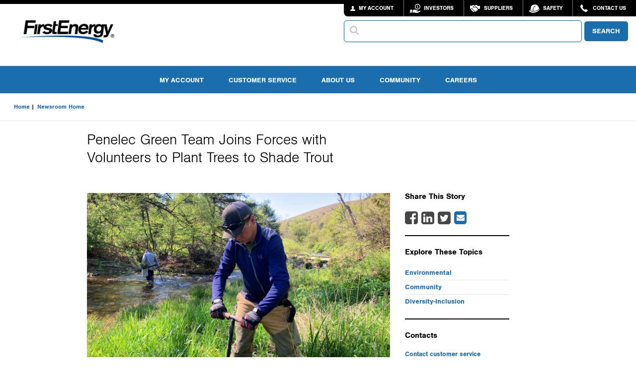

--- FILE ---
content_type: text/html;charset=utf-8
request_url: https://www.firstenergycorp.com/newsroom/featured_stories/penelec-green-team-joins-forces-with-volunteers-to-plant-trees-t.html
body_size: 46246
content:
<!doctype html>

<html xmlns="http://www.w3.org/1999/xhtml" lang="en">
	


<head> <script type="text/javascript" src="/js/fehnkc1s97yz.js"></script>
    <meta name="keywords" content="Penelec, environmental_news, Environmental, FirstEnergy Corp, Community Involvement, Community, FirstEnergy, includeinsearch, Diversity Inclusion">
    <meta name="description" content="" />
    
	
    <meta charset="utf-8">
    <meta http-equiv="x-ua-compatible" content="ie=edge">
    <meta name="viewport" content="width=device-width, initial-scale=1.0">
    <meta name="format-detection" content="telephone=no">
    
    


    <title>Penelec Green Team Joins Forces with Volunteers to Plant Trees to Shade Trout </title>
    
    <link rel="canonical" href="/newsroom/featured_stories/penelec-green-team-joins-forces-with-volunteers-to-plant-trees-t.html"/>
    
    <!-- Vendor stylesheets -->
    <link rel="stylesheet" href="/apps/customer/docroot/css/font-awesome.min.css">
	<link rel="stylesheet" href="/apps/customer/docroot/css/jquery.faloading.css">
    <link rel="stylesheet" type="text/css" href="/apps/customer/docroot/css/datatables.min.css"/>

 	<div class="cssincludes">








    <link href="/apps/customer/docroot/js/vendor/slickSlider/slick-theme.css" rel="stylesheet"/>

    <link href="/apps/customer/docroot/js/vendor/slickSlider/slick.css" rel="stylesheet"/>


</div>


    <!-- First Energy custom stylesheets -->
    <link rel="stylesheet" href="/apps/customer/docroot/css/style.css">
    <link rel="stylesheet" href="/apps/customer/docroot/css/vendor.css">
 
    <link href="/etc.clientlibs/settings/wcm/designs/default/static.css" rel="stylesheet" type="text/css">
<link href="/etc.clientlibs/settings/wcm/designs/default/resources.css" rel="stylesheet" type="text/css">


    
    
	

		<script>
            <!-- Google Tag Manager -->
            var gtm_auth = '&gtm_auth=lrAiixmiQiEoyrgEoM-Rpg&gtm_preview=env-2&gtm_cookies_win=x';

            (function(w,d,s,l,i,gtm_auth){w[l]=w[l]||[];w[l].push({'gtm.start':
            new Date().getTime(),event:'gtm.js'});var f=d.getElementsByTagName(s)[0],
            j=d.createElement(s),dl=l!='dataLayer'?'&l='+l:'';j.async=true;j.src=
            'https://www.googletagmanager.com/gtm.js?id='+i+dl+gtm_auth;f.parentNode.insertBefore(j,f);
            })(window,document,'script','dataLayer','GTM-MK2BSVL',gtm_auth);
        </script>
	
	
    
       

</head>

	












<!-- This template may be overridden in individual templates. -->
<body>
	<!-- Google Tag Manager (noscript) -->
	<noscript><iframe src="https://www.googletagmanager.com/ns.html?id=GTM-MK2BSVL&gtm_auth=lrAiixmiQiEoyrgEoM-Rpg&gtm_preview=env-2&gtm_cookies_win=x" height="0" width="0" style="display:none;visibility:hidden"></iframe></noscript>
	
	<div class="nocachecookieheader">













	
    
    	
	    	
    	
        
    





</div>


	










<div class="toppar parsys">
</div>

<div class="topipar iparsys parsys"><div class="section"><div class="new"></div>
</div><div class="iparys_inherited"><div class="topipar iparsys parsys"><div class="useragentmessage section">










	<div id="userAgentMessageDiv" class="callout warning hidden">
	<h4>Versions Not Supported</h4>
<p>You are currently using a browser and/or operating system we do not support.&nbsp; Some of the functionality and menus may not be available with this browser.&nbsp; Please upgrade your browser and/or operating system to improve your user experience.</p>
<p><a href="#"><span class="btn">CLOSE</span></a><br>
</p>

	</div>
	
	<script>
	var agents = ["iPhone OS 8","Mozilla/5.0 (Android","iPad; CPU OS 8","iPad2; CPU OS 8","FxiOS/10.3","FxiOS/10.6"];
	
	for (var i = 0; i < agents.length; i++) { 
	    if (navigator.userAgent.indexOf(agents[i]) !== -1 ) {
	    	document.getElementById("userAgentMessageDiv").style.display="block";
	    }
	}
	</script>


</div>
</div>
</div>
</div>

<div class="off-canvas-wrapper">
    <div class="off-canvas-wrapper-inner" data-off-canvas-wrapper>
        <header aria-label="header">
            <div class="rheaderipar iparsys parsys"><div class="section"><div class="new"></div>
</div><div class="iparys_inherited"><div class="rheaderipar iparsys parsys"><div class="smalltopmenu parbase section">










    

    

        <!-- begin: off-canvas title bar for small screens -->
        <div class="title-bar hide-for-large" data-responsive-toggle="widemenu" data-hide-for="large">
            <div class="flex-row space-between">
                <div class="logo">
                    <a href="/fehome.html">
                        <img src="/apps/customer/docroot/img/blank.png" data-interchange="[/content/dam/opcologos/header/small/fe.png, small],
			                [/content/dam/opcologos/header/small/fe.png, medium]" alt="FirstEnergy"/></a>
                </div>
                <div class="flex-row gap">
                    <div class="search-button">
                        <i class="fa fa-search" aria-hidden="true"></i>
                        <span class="show-for-sr">Search</span>
                    </div>
                    <div class="title-bar-right hide-for-print">
                        <a href="/my_account.html" title="My Account">
                            <span class="title-bar-title btn-myAccount"></span>
                        </a>
                    </div>
                    <div class="title-bar-right">
                        <button class="menu-icon" type="button" data-toggle="offCanvasRight" aria-label="Mobile Menu"></button>
                    </div>
                </div>
            </div>
            <div id="small-search-menu" class="search-nav search-wrapper hidden">
                <!-- Wrapped in form to allow mobile search mode? testing -->
                <form action>
                    <label for="typeahead-sitesearch-small" class="sr-only">Search</label>
                    <span class="typeahead-search-icon">
                        <input id="typeahead-sitesearch-small" type="search" class="search-input" maxlength="45">
                    </span>
                    <button id="typeahead-sitesearch-small-button" type="button" class="btn btn-primary fe-button">SEARCH</button>
                </form>
            </div>
        </div>
        <!-- end: off-canvas title bar for small screens -->

        <!--begin: off canvas mobile menu -->
        <nav class="mobile-navigation off-canvas position-right hide-for-large" id="offCanvasRight" data-off-canvas>
            <ul class="vertical dropdown menu" data-drilldown data-parent-link="true">
                
                    <li class="bg-grey"><a href="/fehome.html">FirstEnergy Corp Home</a></li>
                
                
                    <li
                        
                        data-menu="My Account" >
                        
	                        
							
								<a href="/my_account.html">My Account</a>
							
						
                        
                            <ul class="vertical menu">
                                
                                    
										<li><a href="/my_account.html">Account Overview</a></li>
									
										<li><a href="/my_account/pay_my_bill.html">Pay My Bill</a></li>
									
										<li><a href="/my_account/bill_payment_history.html">Bill & Payment History</a></li>
									
										<li><a href="/help/billingpayments.html">Bill & Payment Options</a></li>
									
										<li><a href="/my_account/Manage_My_Account.html">Manage My Account</a></li>
									
										<li><a href="/my_account/update_alerts.html">Text & Email Alerts</a></li>
									
										<li><a href="/my_account/Submit_Meter_Reading.html">Submit Meter Reading</a></li>
									
										<li><a href="/my_account/view_usage_history.html">Usage History</a></li>
									
										<li><a href="/my_account/analyze-usage.html">Analyze Usage</a></li>
									
										<li><a href="/my_account/supplier-choice.html">Supplier Choice</a></li>
									
                                
                            </ul>
                        
                    </li>
                
                    <li
                        
                         >
                        
	                        
							
								<a href="/service_requests.html">Request Services</a>
							
						
                        
                    </li>
                
                    <li
                        
                        data-menu="Report/View Outages" >
                        
	                        
							
								<a href="#">Report/View Outages</a>
							
						
                        
                            <ul class="vertical menu">
                                
                                    
										<li><a href="/outages_help.html">Outages Home</a></li>
									
										<li><a href="/outages_help/Report_Power_Outages.html">Report a Power Outage</a></li>
									
										<li><a href="/outages_help/current_outages_maps.html">My Outage Information</a></li>
									
										<li><a href="/outages_help/current_outages_maps/outages-map.html">Outages Map</a></li>
									
										<li><a href="/outages_help/outage_help/outage_notifications.html">Get Outage Notifications</a></li>
									
										<li><a href="/outages_help/outage_help.html">Outage Help</a></li>
									
										<li><a href="/outages_help/report-lighting-problem.html">Report Lighting Problem</a></li>
									
                                
                            </ul>
                        
                    </li>
                
                    <li
                        
                        data-menu="Electric Companies" >
                        
	                        
							
								<a href="#">Electric Companies</a>
							
						
                        
                            <ul class="vertical menu">
                                
                                    
										<li><a href="/ohio_edison.html">Ohio Edison</a></li>
									
										<li><a href="/illuminating_company.html">The Illuminating Company</a></li>
									
										<li><a href="/toledo_edison.html">Toledo Edison</a></li>
									
										<li><a href="/met_edison.html">Met-Ed</a></li>
									
										<li><a href="/penelec.html">Penelec</a></li>
									
										<li><a href="/penn_power.html">Penn Power</a></li>
									
										<li><a href="/west_penn_power.html">West Penn Power</a></li>
									
										<li><a href="/jersey_central_power_light.html">Jersey Central Power & Light</a></li>
									
										<li><a href="/mon_power.html">Mon Power</a></li>
									
										<li><a href="/potomac_edison.html">Potomac Edison</a></li>
									
                                
                            </ul>
                        
                    </li>
                
                    <li
                        
                        data-menu="Careers" >
                        
	                        
							
								<a href="#">Careers</a>
							
						
                        
                            <ul class="vertical menu">
                                
                                    
										<li><a href="/careers.html">Careers Home</a></li>
									
										<li><a href="/careers/why_firstenergy.html">Why FirstEnergy</a></li>
									
										<li><a href="/careers/diversity_inclusion.html">Diversity & Inclusion</a></li>
									
										<li><a href="https://careers.firstenergycorp.com/#en/sites/FirstEnergyCareers/pages/3">Career Paths</a></li>
									
										<li><a href="/careers/student_opportunities.html">Student Opportunities</a></li>
									
										<li><a href="/careers/student_opportunities/technical_schools.html">Technical Training Programs</a></li>
									
										<li><a href="https://careers.firstenergycorp.com/#en/sites/FirstEnergyCareers/my-profile/sign-in">Create/View Talent Profile</a></li>
									
										<li><a href="https://careers.firstenergycorp.com/#en/sites/FirstEnergyCareers/jobs?mode=location">Search Jobs</a></li>
									
                                
                            </ul>
                        
                    </li>
                
                    <li
                        
                        data-menu="Community" >
                        
	                        
							
								<a href="#">Community</a>
							
						
                        
                            <ul class="vertical menu">
                                
                                    
										<li><a href="/community.html">Community Involvement</a></li>
									
										<li><a href="/economicdevelopment.html">Economic Development</a></li>
									
                                
                            </ul>
                        
                    </li>
                
                    <li
                        
                        data-menu="Investors" >
                        
	                        
							
								<a href="/investor.html">Investors</a>
							
						
                        
                            <ul class="vertical menu">
                                
                                    
										<li><a href="/investor.html">Investor Home</a></li>
									
										<li><a href="/investor/investor-materials.html">Investor Materials</a></li>
									
										<li><a href="https://investors.firstenergycorp.com/stock-information/default.aspx">Stock Information</a></li>
									
										<li><a href="/investor/fixed-income-investors.html">Fixed Income Investors</a></li>
									
										<li><a href="https://investors.firstenergycorp.com/sec-filings-and-reports/default.aspx">SEC Filings & Reports</a></li>
									
										<li><a href="/investor/shareholder_services.html">Shareholder Services</a></li>
									
										<li><a href="/investor/corporate_governance.html">Corporate Governance</a></li>
									
                                
                            </ul>
                        
                    </li>
                
                    <li
                        
                         >
                        
	                        
							
								<a href="/products/products-services.html">Products & Services</a>
							
						
                        
                    </li>
                
                    <li
                        
                        data-menu="About Us" >
                        
	                        
							
								<a href="#">About Us</a>
							
						
                        
                            <ul class="vertical menu">
                                
                                    
										<li><a href="/about.html">Company Profile</a></li>
									
										<li><a href="/newsroom.html">Newsroom</a></li>
									
										<li><a href="/about/grid-investments.html">Grid Investments</a></li>
									
										<li><a href="/about/generation_system.html">Generation System</a></li>
									
										<li><a href="/about/board_of_directors.html">Board of Directors</a></li>
									
										<li><a href="/about/leadership_team.html">Leadership Team</a></li>
									
										<li><a href="/about/corporate-responsibility.html">Corporate Responsibility</a></li>
									
										<li><a href="/about/company_history.html">History</a></li>
									
										<li><a href="/about/standards_of_conduct.html">Standards Of Conduct & Affiliate Restrictions</a></li>
									
                                
                            </ul>
                        
                    </li>
                
                    <li
                        
                         >
                        
	                        
							
								<a href="/corporate/contact_us.html">Contact Us</a>
							
						
                        
                    </li>
                
                    <li
                        
                         >
                        
	                        
							
								<a href="/help.html">Help</a>
							
						
                        
                    </li>
                
            </ul>
        </nav>
        <!--end: off canvas mobile menu -->

    
</div>
<div class="topnavigation parbase section">













    

    <div id="topmenuheader"
         class='corporate  '>
        <div class="top-nav">
            <a class="logo" href="/fehome.html">
                <img src="/apps/customer/docroot/img/blank.png" data-interchange="[/content/dam/opcologos/header/small/fe.png, small], [/content/dam/opcologos/header/large/fe.png, medium], [/content/dam/opcologos/header/large/fe.png, large]" alt="FirstEnergy"/>
            </a>
            <div class="nav-container">
                <div class="nav-tools-container">
                    
                        
                            
                                <ul class="tools-nav corporate show-for-large">
                                    <li class="btn-myAccount">
                                        <a href="/my_account.html">
                                                MY ACCOUNT
                                        </a>
                                    </li>
                                    <li class="btn-invest">
                                        <a href="/investor.html">Investors</a>
                                    </li>
                                    <li class="btn-supp">
                                        <a href="/corporate/Suppliers.html">Suppliers</a>
                                    </li>
                                    <li class="btn-careers">
                                        <a href="/help/safety.html">Safety</a>
                                    </li>
                                    <li class="btn-contact">
                                        <a href="/corporate/contact_us.html"> Contact Us
                                        </a>
                                    </li>
                                    
                                </ul>
                            
                            
                        
                    
                </div>
                <div class="search-nav show-for-large">
                    <label for="typeahead-sitesearch-large" class="sr-only">Search</label>
                    <span class="typeahead-search-icon">
                        <input id="typeahead-sitesearch-large" type="search" class="search-input fe-input" maxlength="60">
                    </span>
                    <button id="typeahead-sitesearch-large-button" type="button" class="btn btn-primary fe-button">
                            SEARCH
                    </button>
                </div>
            </div>
        </div>

    </div>

	

</div>
<div class="topmenu parbase section">















	<nav class="main-navigation show-for-large nav-subpage corporate">
		<div class="row">
			<div class="small-12 large-12 columns">
				<ul class="flex-center">
					
						<li><a>	My Account </a>
							
								<div class="main-submenu">
									<div class="inner">
										
											<ul>
												<li class="title">My Account</li>
												
													<li><a href="/my_account.html">My Account</a></li>
												
													<li><a href="/my_account/pay_my_bill.html">Pay My Bill </a></li>
												
													<li><a href="/register_for_onlineaccount/guest-payment.html">Pay As A Guest</a></li>
												
													<li><a href="/help/billingpayments.html">Billing & Payment Options</a></li>
												
													<li><a href="/my_account/bill_payment_history.html">Billing & Payment History</a></li>
												
													<li><a href="/my_account/view_usage_history.html">Usage History</a></li>
												
											</ul>
										
											<ul>
												<li class="title">Manage Account</li>
												
													<li><a href="/my_account/Manage_My_Account.html">Manage My Account</a></li>
												
													<li><a href="/my_account/Manage_My_Account/add_electric_account.html">Add An Account</a></li>
												
													<li><a href="/register_for_onlineaccount.html">Register</a></li>
												
													<li><a href="/help.html">Help</a></li>
												
											</ul>
										
											<ul>
												<li class="title">Moving Requests</li>
												
													<li><a href="/service_requests/moving_customer_survey.html">Start Service</a></li>
												
													<li><a href="/service_requests/moving_customer_survey.html">Stop Service</a></li>
												
													<li><a href="/service_requests/moving_customer_survey.html">Move Service</a></li>
												
													<li><a href="/service_requests/moving_customer_survey.html">New Construction</a></li>
												
											</ul>
										
									</div>
								</div>
							
						</li>
					
						<li><a>	Customer Service </a>
							
								<div class="main-submenu">
									<div class="inner">
										
											<ul>
												<li class="title">Service Assistance</li>
												
													<li><a href="/outages_help/Report_Power_Outages.html">Report a Power Outage</a></li>
												
													<li><a href="/outages_help/current_outages_maps.html">View Current Outages</a></li>
												
													<li><a href="/service_requests.html">Request Services</a></li>
												
													<li><a href="/service_requests/Start_Service/what-to-expect.html">Plan for your Move</a></li>
												
											</ul>
										
											<ul>
												<li class="title">Select Your Utility</li>
												
													<li><a href="/our_electric_companies_home.html"><b>OHIO</b></a></li>
												
													<li><a href="/ohio_edison.html">Ohio Edison</a></li>
												
													<li><a href="/illuminating_company.html">The Illuminating Company</a></li>
												
													<li><a href="/toledo_edison.html">Toledo Edison</a></li>
												
													<li><a href="/our_electric_companies_home.html"> <b>WEST VIRGINIA/MARYLAND</b></a></li>
												
													<li><a href="/mon_power.html">Mon Power</a></li>
												
													<li><a href="/potomac_edison.html">Potomac Edison</a></li>
												
											</ul>
										
											<ul>
												<li class="title"></li>
												
													<li><a href="/our_electric_companies_home.html"><b>PENNSYLVANIA</b></a></li>
												
													<li><a href="/met_edison.html">Met-Ed</a></li>
												
													<li><a href="/penelec.html">Penelec</a></li>
												
													<li><a href="/penn_power.html">Penn Power</a></li>
												
													<li><a href="/west_penn_power.html">West Penn Power</a></li>
												
													<li><a href="/our_electric_companies_home.html"><b>NEW JERSEY</b></a></li>
												
													<li><a href="/jersey_central_power_light.html">Jersey Central Power & Light</a></li>
												
											</ul>
										
									</div>
								</div>
							
						</li>
					
						<li><a>	About Us </a>
							
								<div class="main-submenu">
									<div class="inner">
										
											<ul>
												<li class="title">Our Business</li>
												
													<li><a href="/about.html">About Us</a></li>
												
													<li><a href="/about/utilities.html">Our Electric Companies</a></li>
												
													<li><a href="/about/grid-investments.html">Grid Investments</a></li>
												
													<li><a href="/about/generation_system.html">Generation System</a></li>
												
													<li><a href="/about/company_history.html">History</a></li>
												
													<li><a href="/about/lighting-the-way.html">Lighting the Way Campaign</a></li>
												
											</ul>
										
											<ul>
												<li class="title">Corporate Responsibility</li>
												
													<li><a href="/about/corporate-responsibility.html">Corporate Responsibility</a></li>
												
													<li><a href="/investor/corporate_governance.html">Corporate Governance</a></li>
												
													<li><a href="/investor/corporate_governance/board_of_directors.html">Board of Directors</a></li>
												
													<li><a href="/investor/corporate_governance/officers_and_directors.html">Leadership Team</a></li>
												
													<li><a href="/about/standards_of_conduct.html">Standards of Conduct & Affiliate Restrictions</a></li>
												
											</ul>
										
											<ul>
												<li class="title">Newsroom</li>
												
													<li><a href="/newsroom.html">Latest News </a></li>
												
													<li><a href="/newsroom/social_media.html">Social Media</a></li>
												
													<li><a href="/outages_help.html">Outage Information</a></li>
												
													<li><a href="/about.html">Company Profile</a></li>
												
											</ul>
										
									</div>
								</div>
							
						</li>
					
						<li><a>	Community </a>
							
								<div class="main-submenu">
									<div class="inner">
										
											<ul>
												<li class="title"></li>
												
													<li><a href="/community.html">Community</a></li>
												
													<li><a href="/economicdevelopment.html">Economic Development</a></li>
												
													<li><a href="/community.html">Community Involvement</a></li>
												
											</ul>
										
									</div>
								</div>
							
						</li>
					
						<li><a>	Careers </a>
							
								<div class="main-submenu">
									<div class="inner">
										
											<ul>
												<li class="title">Power Your Career</li>
												
													<li><a href="/careers.html">Careers</a></li>
												
													<li><a href="/careers/why_firstenergy.html">Why FirstEnergy</a></li>
												
													<li><a href="/careers/diversity_inclusion.html">Diversity & Inclusion</a></li>
												
													<li><a href="https://careers.firstenergycorp.com/#en/sites/FirstEnergyCareers/pages/3">Career Paths</a></li>
												
											</ul>
										
											<ul>
												<li class="title">Get Started</li>
												
													<li><a href="https://careers.firstenergycorp.com/#en/sites/FirstEnergyCareers/requisitions?mode=location">Search Jobs</a></li>
												
													<li><a href="https://careers.firstenergycorp.com/#en/sites/FirstEnergyCareers/my-profile/sign-in">Create/View Profile</a></li>
												
											</ul>
										
											<ul>
												<li class="title">Learn More</li>
												
													<li><a href="/careers/military.html">Military</a></li>
												
													<li><a href="/careers/student_opportunities/technical_schools.html">Technical Training Programs</a></li>
												
													<li><a href="/careers/student_opportunities.html">Student Opportunities</a></li>
												
											</ul>
										
									</div>
								</div>
							
						</li>
					
				</ul>
			</div>
		</div>
	</nav>


</div>
<div class="htmlsnippet section">










<style>
a.btn-search i {
   color: white;
}

.tools-nav li.btn-careers {
    background: url(/apps/customer/docroot/img/safety.png) 12px 7px no-repeat;
}
</style>
</div>
</div>
</div>
</div>

            <div class="rheaderpar parsys">
</div>

        </header>
        <div class="alertbanner">











    
    

</div>

        <div id="main-content-wrap" class="off-canvas-content subpages" data-off-canvas-content tabindex="0">
            <section class="content subpage-content">
                
                    








    <!--begin: breadcrumb  -->
	<nav class="show-for-large" aria-label="You are here:">
		<ul class="breadcrumbs">
			
				<li><a href="/fehome.html">Home</a></li>
			
				<li><a href="/newsroom.html">Newsroom Home</a></li>
			
		</ul>
	</nav>
	<!-- end: breadcrumb  -->

	<nav class="show-for-small-only" aria-label="You are here:">
		<ul class="breadcrumbs">
			
				
			
				
					<li>
						
						<a class="lnk-backTo" href="/fehome.html">
							<i class="fa fa-long-arrow-left" aria-hidden="true" style="color: #0060A9; font-size: 20px; margin-right: 0.5rem; vertical-align: bottom;"></i>
							<span>Return To Home</span>
						</a>
					</li>
				
			
		</ul>
	</nav>
                
                










<!-- begin: news achive template -->
<article class="subpage-template template-news template-text-img">
	<div class="row">
		<div class="small-12 large-8 columns">
			<div class="titlecomponent title">







<div class="row page-title">	
	<div class="small-12 columns">
		<h1> Penelec Green Team Joins Forces with Volunteers to Plant Trees to Shade Trout  </h1>
		
	</div>
</div>	
</div>

		</div>
	</div>
	<div class="row">
		<div class="small-12 large-8 columns" data-swiftype-name="body" data-swiftype-type="text">
			<div class="article">










	<article class="img-module fullWidth">
		
			<div id="globalSlider" class="custom-slider">
				
					<!--NOTE: min width of images uploaded for this is 940px -->
					<div class="slide slide1" >
						<img src="/content/dam/newsroom/images/news/Crossing Long Run-web.jpg" alt="planting trees along Cross Long Run"/>
					</div>
				
			</div>
			
			<figure>
				<!--figure goes here NOTE: min width of images uploaded for this is 940px -->
				<figcaption>  </figcaption>
			</figure>
		
			
		
	</article>

	<article class="module text-module">
		<p>Plant a tree and shade a trout. Wait a minute, fish get <i>sunburned</i>? </p>
<p>They don’t. But native brook trout require clear, chilly waters to thrive and reproduce in Long Run and other swift-moving streams in Pennsylvania’s northern tier.  </p>
<p>Historically, the Eastern Hemlock tree has shaded the streams cascading down the region’s steep ravines on their journey to Pine Creek, the world-renowned trout haven that carved the Grand Canyon of Pennsylvania. Today, however, an insect pest called the hemlock woolly adelgid threatens to kill the hemlocks that shield trout waters throughout the Pine Creek’s 950-square-mile watershed. The die-off would expose streams to direct sunlight, raising water temperatures to the point where native trout could no longer survive.          </p>
<p>Safeguarding the watershed’s 95,000 acres of hemlock forest is a priority to Jim Weaver, a retired biologist with a serious fly-fishing habit at the helm of the Pine Creek Watershed Council. </p>
<p>“We know that as an organization, we won't be able to deal with the adelgid,” he said. “What we can do is plant surrogates – white pine, spruce and other conifers – along streams to provide shade for the trout.” </p>
<p>That’s where FirstEnergy and Penelec have come in to support the ongoing effort.</p>
<p>The Penelec Green Team, employee volunteers dedicated to supporting environmental initiatives, recently joined Weaver and others from the Pennsylvania Game Commission and Trout Unlimited to plant 500 baby trees provided by the council along the banks of Long Run that runs through State Game Lands No. 208 in Tioga County. </p>
<p> The council and volunteers have planted 10,000 trees in the Pine Creek watershed over the past three years and are on pace to plant 2,000 more in 2023 as part of the council’s “Plant a Tree, Shade a Trout” initiative.</p>
<p>FirstEnergy, parent company of Penelec, has donated and planted more than 40,000 trees across its six-state service territory since 2021. This initiative supports the company’s efforts to reduce its carbon footprint, promote responsible use of natural resources and advance sustainable practices.</p>
<p>“I want to do good things for the environment,” said Les Wilber, a Penelec forester tasked with implementing plans to trim trees and control vegetation near the company’s energy delivery system to provide reliable electric service for customers.</p>
<p>Prior to planting, the fine, hairy roots of the trees were soaked in a solution containing a friendly fungus that encourages robust root growth. That helps the trees grow faster and improves their survival odds. In return, the trees offer carbohydrates and sugars for the fungus to flourish.</p>
<p>The trees will provide a riparian buffer in addition to shade, fighting streambank erosion and preventing silt and sediment from washing into the creek. Clear water is another hallmark of Class A trout waters, a designation for those best streams that harbor sustainable native trout populations.</p>
<p>Although wild brook trout live and reproduce in Long Run, their numbers are too few for Class A consideration. Silt suffocates trout eggs and stymies reproduction. The hope is that the new trees will help Long Run eventually achieve Class A status. </p>
<p>As part of the company’s core value of stewardship, Penelec volunteers also have devoted time and resources to a wide variety of programs including electronics recycling events, free tree giveaways and removal of invasive plant species from public places throughout FirstEnergy’s footprint.</p>
<p>For more information about FirstEnergy’s environmental and corporate responsibility efforts to build a brighter and more sustainable future, visit <a href="http://www.fecorporateresponsibility.com/">www.fecorporateresponsibility.com</a>.</p>
<p> </p>
<p>MEDIA CONTACT: Todd Meyers, (724) 838-6650</p>

	</article>
</div>

			<div class="mainpar parsys">
</div>

		</div>
		<div class="small-12 large-3 columns">
			<aside class="sidebar sidebar-multi-module" aria-label="side nav" role="complementary">
				<div class="sharearticle articleshare">










<div class="sidebar-module sidebar-share">
	<p class="sidebar-ttl">Share This Story</p>
	<ul class="social">
		<li><a href="https://www.facebook.com/sharer/sharer.php?u=https%3A%2F%2Fwww.firstenergycorp.com%2Fcontent%2Ffecorp%2Fnewsroom%2Ffeatured_stories%2Fpenelec-green-team-joins-forces-with-volunteers-to-plant-trees-t.html" aria-label="Facebook Share"><i class="fa fa-facebook-square" aria-hidden="true"></i></a></li>
		<li><a href="https://www.linkedin.com/shareArticle?mini=true&url=https%3A%2F%2Fwww.firstenergycorp.com%2Fcontent%2Ffecorp%2Fnewsroom%2Ffeatured_stories%2Fpenelec-green-team-joins-forces-with-volunteers-to-plant-trees-t.html&title=Article&summary=&source=" aria-label="LinkedIn Share"><i class="fa fa-linkedin-square" aria-hidden="true"></i></a></li>
		<li><a href="https://twitter.com/home?status=https%3A%2F%2Fwww.firstenergycorp.com%2Fcontent%2Ffecorp%2Fnewsroom%2Ffeatured_stories%2Fpenelec-green-team-joins-forces-with-volunteers-to-plant-trees-t.html" aria-label="Twitter Share"><i class="fa fa-twitter-square" aria-hidden="true"></i></a></li>
        <li><a href="mailto:?&subject=Article&body=https%3A%2F%2Fwww.firstenergycorp.com%2Fcontent%2Ffecorp%2Fnewsroom%2Ffeatured_stories%2Fpenelec-green-team-joins-forces-with-volunteers-to-plant-trees-t.html" class="icon-email" aria-label="Email Share"><i class="fa fa-envelope" aria-hidden="true"></i></a></li>
    </ul>
</div>

</div>

				<div class="sideipar iparsys parsys"><div class="section"><div class="new"></div>
</div><div class="iparys_inherited"><div class="sideipar iparsys parsys"><div class="articletopiclinks section">










	
	<div class="sidebar-module sidebar-topics">
		<p class="sidebar-ttl">Explore These Topics</p>
		<ul>
			
				<li><a href="/newsroom/news-archive.html?topic=Environmental">Environmental</a></li>
			
				<li><a href="/newsroom/news-archive.html?topic=Community">Community</a></li>
			
				<li><a href="/newsroom/news-archive.html?topic=Diversity-Inclusion">Diversity-Inclusion</a></li>
			
		</ul>
	</div>
	

</div>
<div class="mediacontacts section">








<div id="mediaContacts" class="sidebar-module sidebar-contacts">
	<p class="sidebar-ttl">Contacts</p>
	<p><strong><a target="_blank" href="http://www.firstenergycorp.com/corporate/contact_us">Contact customer service </strong></a>for questions about your electric service or account </a>

<hr><p><strong><a target="_blank" href="http://www.firstenergycorp.com/outages">Latest outage information </strong></a>view our 24/7 Power Center maps</a>

<hr><p><strong><a target="_blank" href="http://www.firstenergycorp.com/newsroom/social_media">Follow us on social </strong></a> storm updates, news & more

<hr><p><a target="_blank" href="https://investors.firstenergycorp.com/investor-contacts/email-notifications/default.aspx">Receive news releases via RSS feed</a></p>
<hr><p>After-hours media:
1-888-233-3583</p>

<hr><p><strong>Media inquiries:
</div>
</div>
<div class="accordianmenu parbase section">













<ul class="sidebar-menu vertical accordion-menu menu" data-accordion-menu>
	
		
			









	<li>
		<a href="#">Utility Companies</a>
		
		<ul class="menu vertical">
			
				
				









	<li>
		<a href="#">Ohio Edison, Illuminating Co.: Hannah Catlett</a>
		
		<ul class="menu vertical">
			
				
				









	<li>
		<a href="#">440-554-5346</a>
		
	</li>

			
				
				









	<li>
		<a href="mailto:hcatlett@firstenergycorp.com">email Hannah</a>
		
	</li>

			
		</ul>
		
	</li>

			
				
				









	<li>
		<a href="#">Toledo Edison: Hannah Catlett</a>
		
		<ul class="menu vertical">
			
				
				









	<li>
		<a href="#">440-554-5346</a>
		
	</li>

			
				
				









	<li>
		<a href="mailto:hcatlett@firstenergycorp.com">email Hannah</a>
		
	</li>

			
		</ul>
		
	</li>

			
				
				









	<li>
		<a href="#">Met-Ed, Penelec, West Penn Power, Penn Power: Todd Meyers</a>
		
		<ul class="menu vertical">
			
				
				









	<li>
		<a href="#">724-838-6650</a>
		
	</li>

			
				
				









	<li>
		<a href="mailto:tmeyer1@firstenergycorp.com">email Todd</a>
		
	</li>

			
		</ul>
		
	</li>

			
				
				









	<li>
		<a href="#">JCP&L: Chris Hoenig</a>
		
		<ul class="menu vertical">
			
				
				









	<li>
		<a href="#">609-350-8599</a>
		
	</li>

			
				
				









	<li>
		<a href="mailto:choenig@firstenergycorp.com">email Chris</a>
		
	</li>

			
		</ul>
		
	</li>

			
				
				









	<li>
		<a href="#">Mon Power, Potomac Edison:<br>Will Boye</a>
		
		<ul class="menu vertical">
			
				
				









	<li>
		<a href="#">301-790-6420</a>
		
	</li>

			
				
				









	<li>
		<a href="mailto:wboye@firstenergycorp.com">email Will</a>
		
	</li>

			
		</ul>
		
	</li>

			
		</ul>
		
	</li>

	
		
			









	<li>
		<a href="#">Transmission</a>
		
		<ul class="menu vertical">
			
				
				









	<li>
		<a href="#">Lauren Siburkis</a>
		
		<ul class="menu vertical">
			
				
				









	<li>
		<a href="#">330-203-8850</a>
		
	</li>

			
				
				









	<li>
		<a href="mailto:lsiburkis@firstenergycorp.com">email Lauren</a>
		
	</li>

			
		</ul>
		
	</li>

			
		</ul>
		
	</li>

	
		
			









	<li>
		<a href="#">Corporate Communications</a>
		
		<ul class="menu vertical">
			
				
				









	<li>
		<a href="#">Jennifer Young</a>
		
		<ul class="menu vertical">
			
				
				









	<li>
		<a href="#">330-761-4362</a>
		
	</li>

			
				
				









	<li>
		<a href="mailto:jyoung@firstenergycorp.com">email Jennifer</a>
		
	</li>

			
		</ul>
		
	</li>

			
		</ul>
		
	</li>

	
		
			









	<li>
		<a href="#">Financial Communications</a>
		
		<ul class="menu vertical">
			
				
				









	<li>
		<a href="#">Tricia Ingraham</a>
		
		<ul class="menu vertical">
			
				
				









	<li>
		<a href="" tel:330-384-5247"">330-384-5247</a>
		
	</li>

			
				
				









	<li>
		<a href="mailto:tingraham@firstenergycorp.com">email Tricia</a>
		
	</li>

			
		</ul>
		
	</li>

			
		</ul>
		
	</li>

	
</ul>	

</div>
</div>
</div>
</div>

			</aside>
		</div>
	</div>
</article>
<!-- end: news archive template -->



        
            </section>
            <div class="row columns ">
   				<div class="float-right small">









<div class="hide-for-print" id="lastmodifieddate">
Last Modified: May 18, 2023
</div></div>
            </div>

            <div class="rfooteripar iparsys parsys"><div class="section"><div class="new"></div>
</div><div class="iparys_inherited"><div class="rfooteripar iparsys parsys"><div class="htmlsnippet section">










<style>
.main-submenu a[href$='.pdf'] {
    background: none;
}
</style>
</div>
<div class="corporatefooter parbase section">















	<footer class="corporate-footer">
	    <div class="inner">  
	        <div class="footer-module logo show-for-large">
	            <a href="/fehome.html"><img class="logo-footer" src="/content/dam/opcologos/footer/large/fe.png" alt="FirstEnergy"/></a>
	        </div>
	
	        <div class="footer-module footer-links">
				<p class="bold footer-title">Quick Links</p>
				<ul>	
	            
					
	               	<li><a href="/my_account.html">My Account</a></li>
				
					
	               	<li><a href="/outages_help/Report_Power_Outages.html">Report An Outage</a></li>
				
					
	               	<li><a href="/help/safety.html">Safety</a></li>
				
					
	               	<li><a href="/help/saving_energy.html">Saving Energy</a></li>
				
					
	               	<li><a href="/help/safety/scam-info.html">Scams & Fraud</a></li>
				
					
						</ul><ul>
					
	               	<li><a href="/help/communication_tools.html">Mobile Tools</a></li>
				
					
	               	<li><a href="/help.html">Help</a></li>
				
					
	               	<li><a href="/help/electric-vehicles.html">Electric Vehicles</a></li>
				
					
	               	<li><a href="/newsroom.html">Newsroom</a></li>
				
					
	               	<li><a href="/help/managing_my_account/analyze-usage.html">Analyze Usage</a></li>
				
				</ul>
			</div>
		
			<div class="footer-module footer-companies">
				<p class="bold footer-title">Electric Companies</p>
				<ul>
				
					<li><a href="/ohio_edison.html">Ohio Edison</a></li>
				
					<li><a href="/illuminating_company.html">Illuminating Company</a></li>
				
					<li><a href="/toledo_edison.html">Toledo Edison</a></li>
				
					<li><a href="/met_edison.html">Met-Ed</a></li>
				
					<li><a href="/penelec.html">Penelec</a></li>
				
					<li><a href="/penn_power.html">Penn Power</a></li>
				
					<li><a href="/west_penn_power.html">West Penn Power</a></li>
				
					<li><a href="/jersey_central_power_light.html">JCP&L</a></li>
				
					<li><a href="/mon_power.html">Mon Power</a></li>
				
					<li><a href="/potomac_edison.html">Potomac Edison</a></li>
				
				</ul>
			</div>
	
			<div class="footer-module social">
				<p class="bold footer-title">Connect with us</p>
				<ul>
					<li><a href="https://x.com/FirstEnergyCorp"><i class="fe-icon-twitter-x socialLink"><p class="show-for-sr">Twitter</p></i></a></li>
					<li><a href="http://www.facebook.com/firstenergyCareers"><i class="fe-icon-facebook socialLink"><p class="show-for-sr">Face Book</p></i></a></li>
					<li><a href="http://www.linkedin.com/company/firstenergy-corp"><i class="fe-icon-linkedin socialLink"><p class="show-for-sr">Linked In</p></i></a></li>
					<li><a href="https://www.youtube.com/user/FirstEnergyTV"><i class="fe-icon-youtube socialLink"><p class="show-for-sr">Youtube</p></i></a></li>
					<li><a href="http://www.flickr.com/photos/firstenergycorp/"><i class="fe-icon-flickr socialLink"><p class="show-for-sr">Flickr</p></i></a></li>
				</ul>
			</div>
	
	        <div class="footer-module logo hide-for-large">
	            <a href="/fehome.html"><img class="logo-footer" src="/content/dam/opcologos/footer/large/fe.png" alt="FirstEnergy"/></a>
	        </div>
		</div>
	
		<div class="inner">
			<div class="fullWidth">
	        	<p>Copyright&copy; 2026 FirstEnergy Corp. All Rights Reserved</p>
	            <ul>
					
						<li><a href="/fehome.html"> FIRSTENERGYCORP.COM </a></li>
					
						<li><a href="/corporate/contact_us.html"> Contact Us </a></li>
					
						<li><a href="/careers.html"> Careers </a></li>
					
						<li><a href="/investor.html"> Investors </a></li>
					
						<li><a href="/newsroom.html"> Newsroom </a></li>
					
						<li><a href="https://fa-etjd-saasfaprod1.fa.ocs.oraclecloud.com/fscmUI/faces/FuseWelcome"> Empower </a></li>
					
						<li><a href="https://www.feretirees.com"> Retirees & Alumni </a></li>
					
						<li><a href="#" onclick="UC_UI.showSecondLayer();"> Cookie Preferences </a></li>
					
						<li><a href="/corporate/privacy-notice.html"> Privacy Notice </a></li>
					
						<li><a href="/corporate/legal-statement.html"> Legal Statement </a></li>
					
						<li><a href="/corporate/website-terms.html"> Terms of Use </a></li>
					
				</ul>
			</div>
		</div>
	</footer>
	<!--end: corporate footer -->


</div>
</div>
</div>
</div>

        </div>
    </div>
</div>

	<!--vendor libraries -->

	<script src="/apps/customer/docroot/js/vendor/jquery.min.js"></script>
	<script src="/apps/customer/docroot/js/vendor/foundation-6.7.5.min.js"></script>
	<script src="/apps/customer/docroot/js/vendor/what-input.min.js"></script>
	<script src="/apps/customer/docroot/js/vendor/handlebars-v4.7.8.min.js"></script>
	<script src="/apps/customer/docroot/js/vendor/jquery.faloading.min.js"></script>
	<script src="/apps/customer/docroot/js/vendor/jquery.mask.min.js"></script>
	<script src="/apps/customer/docroot/js/vendor/typeahead.bundle.min.js"></script>

	<!-- DATEPICKER FILES -->
	<script src="/apps/customer/docroot/js/vendor/moment-2.29.4.min.js"></script>
	<script src="/apps/customer/docroot/js/vendor/foundation-datepicker.min.js"></script>
	<link rel="stylesheet" href="/apps/customer/docroot/css/foundation-datepicker.min.css">

	<!-- First Energy custom script files -->
	<script src="/apps/customer/docroot/js/app.all.min.js"></script>

	<div class="jsincludes javascriptincludes">








<script src="/apps/customer/docroot/js/vendor/slickSlider/slick.min.js"></script>

</div>

	
	<!-- ClientLib -->
	
	
</body>
</html>

--- FILE ---
content_type: application/javascript; charset=UTF-8
request_url: https://www.firstenergycorp.com/js/fehnkc1s97yz.js
body_size: 185366
content:
(function u(C,N,Z,H){var wf=new Error("HALT");var wm={},wO={};var wv=ReferenceError,wD=TypeError,wF=Object,we=RegExp,wR=Number,wn=String,wM=Array,wJ=wF.bind,wx=wF.call,wp=wx.bind(wJ,wx),P=wF.apply,wS=wp(P),A=[].push,f=[].pop,O=[].slice,W=[].splice,h=[].join,g=[].map,K=wp(A),L=wp(O),U=wp(h),c=wp(g),m={}.hasOwnProperty,l=wp(m),s=JSON.stringify,i=wF.getOwnPropertyDescriptor,wj=wF.defineProperty,wu=wn.fromCharCode,o=Math.min,wG=Math.floor,wq=wF.create,S="".indexOf,t="".charAt,Y=wp(S),wV=wp(t),wL=typeof Uint8Array==="function"?Uint8Array:wM;var y=[wv,wD,wF,we,wR,wn,wM,wJ,wx,P,A,f,O,W,h,g,m,s,i,wj,wu,o,wG,wq,S,t,wL];var Q=["ZR5mUSorJJI","II_y7r65rgd4Aw","K1c_Wylnf9WV5cQF09CtE-CkecE7ciTOftOojHbwInW405MaU3L_ePx-G2CGVdRabSGdbLePEEuU-wRJ","set","tagName","fXJ5bjg2JbuxxahC5tKG","Yuqtqfv0_1ofQl_MKGhBxHZUjk7g_Y8EzQ","rsDawJqUghsYIQ","nbiGlMzf8hllFxr2NSM","jpmm4fzc_khnQgirNQ","CustomEvent","MCNnMjgmJNyMzA","E42ZisHJ20pNeEizESdyzgcBh3w","comparator","iKu46uX_72R8XQO_Gi0MlzIOoUfMud0","exc","document","y3hWXhoQK6imkKRG7-n0Cg","luzGma-29mdOFmWfCg","done","IXd2PHMwDdqIq9lpsvq0","Kx4","BMfu6LqL","krn4_oON","n76x_Pg","5JiSyd3b","LeHv9_eZjzUGBnC2fWo_3A","r8umovD_9EkWTEqQJQdj9DYguBX6gvdBlHNwTK8a3aByRXa_zNge8RWeq4h9uAKPr7wcwVga-NlRP42117g96oEFkvh1MR_fzq7DCEMkSDHmDALpvDQfFKPBIffOjYeoOnQXw0YZvkNINnj1UmOh2bZe_rG06GxiryeOOOVXLeF7Lrebquam5z90vw","6l9_Kx4qJs_f6Y1TvQ","dwI1JnVgcQ","prototype","\uD83E\uDD58","O--_1N_Pzg","KGM","UFsnNjdMJvGRjZNexg","global","bQU9dFZx","6\uFE0F\u20E3","0e3a9cb7c270449d","lastIndexOf","x39ZSQgVG6WrpbRjxfSiMcDbU7MD","IjE3cmt2","cRwUCQlwctrO4KpRuK3_Ado","96_o7L6xugdYAlKdKDMU4TsY5VDvtLZ6hH9uAphC8PV5ACGxhYZOu2uX6JZ8p1KA5ukbggot4pBUPv7wzqZlw-wHgv90CSPbyKnoXAk6Tyi8Bg","WlJEQAc-HprQ_fw7","\uD83D\uDDFA\uFE0F","NjleEQsd","x2xkI382","ErKzhNz19VNxPWm1VU9_2w","bind","paLcy46VlCptei6fGRc9twNjtCLRnvE3-UlXXt4Pj5dkIzPPqbg2rSa30btvvWi9h9xxuU9Fw7sGBI-a9KtWgKwejg","Ry17MTY6Nuu31tc","-11SWhcAA7w","window","LaHh5NXb8DU0","9-Y","SMCQ2tXAnnQ","AWJMFgcRELSNoe5K39nAU8XJaYAlWyPXaQ","ZI3-9vOZ8gRyXFaK","35PXhKaVii56LjKrAgo6tCo3k2L0","0bDe4A","arguments","[base64]","characterSet","BRno3AM","cfudmdzQ32RzRgA","lofJwY2Y3z83a2WAHnAPgxtTwS_Zq5U","mXs9Kmdib9ia24Fb6eTiFe3B","Hd3Ujd6wnw","0HACEVdRQfOjjeRv4tDWJueIIao","fTJoaB8RIg","7UQQW09xa6o","RF0RDjhbHem3kehOwanW","xiA9eCtaHg","Q86hluLT-V4","lkcFCW9YR_-P8vA","forEach","kK7lhLKVqh5bKkWeLA51xz96plrkoPgcsUhlVqE-_O5gCUbPh71koSLlx6lYjxuEpLpSv21ai5JOM9rcl_4o_NQMq7U","YOXdgZCdmFtHUBv0EiNvsyV67wjQrNJXmmk","_q6VrfvD3Fl0Ul6a","_PyHzcSy2Q","fXkdHApsQOO54vox_cTeMcviWLgBOHzwa5GN6FLxLAW-nawIe0L5eaomEXekT-J1H1GxdKDEXRD572NqGU-ZHTvNOAvWyL5AACFopaKgoYl8","5i9pbHMfUw","VgA9eF5-IpCI4KM","oX5gYHwfJoa8gw","PpDztaaj6hpPUl7-Ii0-nTE96j6Pow","[base64]","4zsoPDlBVN7o245gno3CMP2nO8ZUdjnIEA","NT5VcAE4GIzLsf8-nA","oeyeg4L0tW4CNzc","FtuY0MP-jFkr","Object","mZ-56PH2pA1NBQ","Vw00DEF_VeTA99omg_CVeA","string","getPrototypeOf","bOv44bO4-zMrTw","49v8sYvzy2NZdQ","G-rfxZGuqQ","G_iloOP7ykILWErF","rOytyvjSxXkZ","BzQDQFBGDbuwz4125_ahYMC3dJ4DTgLqAg","WjQCVHhaBI79yJpg5vDteto","n3c3AF52LveDwYoCgvQ","qmosPWt4WcmMzZcc5OfGNLrbIdE9ZXK4TLimxl3DODL4wO50BEiBdrMWIFH9YpZRMyD4TN7iJ3SN6zo_HG6rDB3JSjChiOsJ","sEFKQx8EHZ2ToJVi7c-XDQ","Ilx7NGQPRA","ArrayBuffer","Float64Array","appendChild","action","WldONno1DdDsrMJ7sIbhNfjHOQ","initCustomEvent","r0ZUPWskF6E","log","1UlHDQ0N","pop","VyIUBFpqfN7H-cYSuIHuWrKg","AcX08LW4oBkwGRPZbFsPuGtw_gi457FB1CosPPVJ","90Q5EHFDL_az2g","mQZRFhkRU7nx5uhdmoi7L5WaUocrEXT1dZ_FiTu9QGU","03N1Pz0uap2UlNx75w","\uD83E\uDE94","-3NCECUwbMq1o8IZjISOEaHd","jn42VEhNSfe59eRa6uuSP8T4VJRzOw","g0wFXE1FN62bsOE","B_qvms7t8HUsXAHWaBJHqw","MVk","n0FwQB4sZLGj_rF0kN6DPtXGI_EaanKhdZnHllzlPViq0LcwCjSyeNJHSCQ","dxIaUgQ","ZClXUFwkW6vf","pR5RNUM","pKrW3KKQnzU","npm78Ms","7rfMgOW64SMXdg","8GJ0bAwvNYC2pIJZ_u74HM7VbogK","F2kFFVZbQeC0tA","ABCDEFGHIJKLMNOPQRSTUVWXYZabcdefghijklmnopqrstuvwxyz0123456789-_=","uaSUpNLppH09SXf1V2FLsylTxDqp1645z2E","n7L73KKqpDVyaQQ","\u2615","\uD83E\uDEDC\u200D","RangeError","V1cNBVJJRdLd2Np8rZG3c_n3","\uD83D\uDC68\u200D\uD83D\uDE80","ZhFUQTQAArrkqd0nkrDUQ4GXD8RPIkn-Ig","parse","slice","3YShiQ","K1EAGk9qXv-u__4Pg4I","eKry64-wuA","cZixw_rytFJqWAm9","rLQ","tlFjbTwDQe-KxbBt04fbJfanY-Q","2_CB2Y3U-i5_dw","0Tpk","RXwKX0RiDvOrhr9Or80","SOG4gd-tkw","7TlafwY6MKD8lK1K","getOwnPropertyNames","setAttribute","xnwNElg","tmYmMFBxfsM","nodeName","up-HvMD7qQ","Nsi0r-CW909hdXs","aiNmRzIlELHbruwki4nVfZiHY5FFLwCx","ZM3GjJ8","charCodeAt","MCp1N3g","round","3ZWX0sLG2G9J","n7LAiYqDuUIEcmbVCg","isArray","clear","true","data","YkcJEmV3XP20vcRkqNv9fN3l","ICNtKDEqdKWVmLw0tv8","KjZGXgtReKr87O0","l1MlEktFM_TxouEux5vAfIyAc69aPx7bLsyXzDU","AOi8-fs","Kmc8TG1Kfvw","m-Lli-i-gFweGEDw","gsWDstjsx2sddCnkWHpHokFb0CSW3tg","1SAvCApmRvrxyul3kqyg","zqqYjvji93BLZE0","stringify","eVh1ciU","b82NktLf","eO3VhpajkDQSHmzbaWpy9lJD","Qnkwc3RndOqE3stk4A","xu_w6bOkrCR0TFk","8OCv2cfaxFA3Pio","oYap7vrf-llNchmuIxAZii40","yb-dzNzW0AA","6a_pv7i4rRNG","BGZ_XnQ9","e_31tJ-dkGk","vgYaAhNQRP7V","4nMONghRWLu93NB29OjQL5M","sr6y_sk","\uD83C\uDF7C","wB8fC1BNBdrfrqk","vYOGw8bfgnpZBA","uScDBlxnaMrrz8AZs5M","hyk","NdXmw7qY3n0","TRUE","zTc","e3U2a2VqMtnnvJA5","MtDPk6eHv2MEPCfmdm1RlA","1YblkqSRqB59J0GVJw58","41kqPU1o","AQRhajg2Js_ThcMRqbKsHr63RMFzDCyHFKH99CeRTTbc59tyakWHEZJ_eA","y1RzZjIz","kOQ","ZggVFkhGXN7r5L55","D6z46IW07A9IHVfFQzQRmicIg2e-r8dVwCI","BQ5pRWA4OsvGtJobkYX8R_7gIZh4bGebIIe20SPucyumhs5LCi6PL6EvQjyYBosH","object","HCtXcFYP","B4vw_OuH6wpNUkWVGi8-0CwV4R7kyptHwSE7KeZE7a0adFi4nuhJzQCQrNE","sin","-M7hqYa5mmonTSo","URL","\uD83E\uDD9A","kDNWUk44Q8bo","2loIUEFTSYXGtw","UwgTWBNM","gWoLTFEuNQ","DQsmeVleC7DQ_a9j9-Xpdw","OoGrp_jB","_UpfCxUVTKmN2aoEwMj1dNPn","b39dHiUEDqCYo_xPyc_VUebQY5U","Xu39sZOuv3gTCzLReVg","axxWQxMHH5Hxu-A","iaX-trg","4qWI08v0oyQyOSae","ullXCEUyHLCdqOYv--W8Ug","7VcZPktUf9CakeBY","CoKRhpvxy2Vfdic","KwFqS28","oNKKhcnLh2p4","Gcv6ypSmnD4TPirsQWtFrUNfr3ipvcJq4hpPAcV8q9I4UzuCivR-","o9r5vbGpqQ","fireEvent","xvvm_u2MlT8K","cNnAgaqYkX5zTTGUKRZZikFsxyU","pmUPHWplWKuUgOJD","configurable","method","\uD83D\uDCCA","NngpG3BYOA","toString","IFR4","zJempNXh-llpbFeKLB0m0xcbpFHEi7o","-I2dm5z5yld-WRM","qZ-swNzZzzsIA32GUWcP3mUupUqa07c","9SAtP3ptc8vf0YZH7civ","wFMTFXk","Dr_T","frameElement","reduce","St7p-IWthgwnFA","W6XN7N2ItRdOHQXlASA","eG8WC35STPCYu_9kvA","rq2Owtv66hgbJHSSQQ","UGBJVwIND56c_A","_lEhJ0lJSPmfyoZp0sagIeXCe5o9","4QFVFToB","hjcLWXA","onreadystatechange","iAkiaEd3ds78","cr6RzvE","Va7uoefv13ln","VKSTkdLd9lt3VEw","qYrYzICd","Hel$&?6%){mZ+#@\uD83D\uDC7A","\uD83D\uDEB5\u200D","2vTvv7CzqVVUYg-7EQ","IlBgJgk7Ig","YFFIMHwzC9b2rNtxucz8d-rHOM1IKhaUAaLuy3HaG1u6_6l2FQrUKZh1SlvteeN_OSI","tlsKDXl5e8id","B734wJC3rRt5CwneQGM","PxY0IUlledu5xM8ctKKjbg","closed","rixCUwVPQ6P1raEtxg","YydjMBAhNJrekL0iu6mQAqmaOP4XOHiQCOW-","-ajz7aKRkDhmOGKpPA","dZiqoOvprVo","o3seaV1LWYXk","x_g","HY3XvqKjrCk","CdLP1MikljQQKg","HCkRTUE","0LWfwfzahTVyfADoXW969lE","ftGa0MrQm2w7CDGfS1NNp0Z9uV-m4cAjjUg6GNRj","rF8GcmIlNOk","rIi69vb0rghc","9BlKSiZzZw","\uFFFD{}","QFwKAl1CRNCw9qtamMDLM8PV","5vTgqaL793RRajTM","wXRYYCsOL4msioRX95zoEvviGQ","empty","sqCK0cXD1S0wIHyBX0MYz1MNj3-w4akr7hReLM0g1oQfFgbN7w","IC5xKj0hKoXA9MI69a68Xb2AVPwaCS6FMQ","he_R2oObhR4IPir4ThBwolBrymY","M_SXq5zO3CMuU2TzVFB6hCZs8niyv_hS9E9SCrMwsO5jCguN2LM","File","He_fwYOVz2k","RzRZcwwsEKDisu8","[base64]","pKvGzY-QhSloRBWDCg","xofV-Y-xnQ","VqbJxoSxmxZdFg","PNmFgtzB0mE_fjDpWkRevQsJqCKQ-A","00BlJi48LaC0gshp9Q","-EZOGBs","7Ibutpu_sQhEDmePfBZz","vWJBFg","iWJ2fzE7Pr-5w8Mmqag","iEwNEkhISvyq6rBvy_SD","close","Jjpfe1gcDOc","WeakSet","wqeD38bPnjV9LSWC","charset","ReferenceError","UAIwa1R2dI7yx_YatIKkX7KpVpduBRCV","7DNZfwUfL53sjNMds43mTKeiQbVq","lJ28--PpuFZoDFLnNDoQjDQT5R3EqosYzj9bGoRcqw","zeX88KC9gS00","message","uJw","KNq-v6nP40AaQUiYSXp1jjRqmhWtzvUd3ysjILtPg-AcOB6t4dVbyESspMoD","jtuHyNuFjQ","M42p-v7F","P4792dSmsQQ","VMrPgJyd02VjWnjOT0k","FALSE","sort","encodeURIComponent","BPb4","QZ3RwYW_yTxm","boolean","MiQXWFpdTag","w3l0fX0jPIOxn5wR8NzHMua4coU_ZmqcWOKvzDjeMyrh3P1xX1qfZ4ccfE6sc8NFdiQ","vSZiJSg","6vi4tvb8jntSWX36YiA","bSkBX0FKBf7R1bIXjQ","a3gnIkFka8SmgM4","qw5pJDcjSrTS6A","Ijp1bycVIYLqmQ","Z-Gh-v2z0Vo","\u202EtmRHUMCYa\u202D","RBBfbSoRA7Y","mXxeBiwxONuH-Q","IwxEDgACAKj9rr8QloCAeIqwO-5zIxO6O8a_6lrsRUX5mupaG2Ssc6VxXBCVMrg8Dwj6Koj4ARiwp3N6aVfHAA","xOucg9KGgXs3azDvCVt8tEcB3w","OTllPiQxIu6uxcZptv3CdfI","-sO6ssni7UsxEB2GJxJ82A","g3M0MGJtYM2RsNRZ_uH2EMatF4s0W2HcWKCI-ynHDjjd0511LASCEeMtYxyeL-ENVzmHSbC-YlqshklKETukM1SEHma3kZIwYg","qYjIzJWNvCx_K2Kx","Function","CKDx5ams7xtKEFo","qJ_r5rOi0kRTA0_dDB5vrit3","PcmjnQ","KxoqAWN8KpD32tQIpK4","sZPh8rSypAZVAFuFEgdh6ykZvVr8i_Y","587WhIu1gScWOmDl","KYPWxYaPxSBmPWs","V44","[base64]","innerText","q53Gh50","U1VND1cXaObb8w","9ImsofPbmSBS","443","hpfGlaKThxh3KjOrFQ","Gqin5sfc0Ax8","W-OkoPL9hE4uDhrcYWlvgnlT30WrwZgamw","hgAlNmx1Uub18f80nLH6cA","Z3EMFmRJC8eE","6u2Nod__iVIz","WX9xaWkMG7eAlPYo5tqoTsbYXvk","hnBbUwgRYaCLzuVg","detachEvent","dJGC","dispatchEvent","\uD83D\uDEB5","number","QGcrZXR0feyLmNNoy_SmWenNQY0M","SSx8OD01HOOa1A","_nIyNC52Ksidg8Vl7Z_ndw","6H0L","v6HEgJuEjghjMzDrWlwakFdKmw","li1BRR4UWbGn2LRghYqC","Uint8Array","enctype","status","mvq_rO3x8VY5QgvBeW18","0UQeCEQ1ffC25ak","tmMwVGlreso","QNSHtvTfhU1HElOL","bPyy58X63Tl_HB8","aUomJitiLt2TlNZr5ZY","UNDEFINED","YjISDVVrfNvK9-YepIzu","onload","PObg3qmdsQ","cf7M646q4SJkNy--EzgA-ncQgX7Xku92izhIc_kbiMpTLg3quYxazEaS8455vyan9p1y0Q","OUplEiIzBMOs4bhp2Q","DyBNdgIPCLQ","oqfBkJ6Ig3IlbGvPOE9531p1","url","VDs2di8","OffscreenCanvas","z-LBxL-ShTkbZjLGU2QUx0pM_nLAtA","dJ2w5eDzrik","qShzBAw","Int32Array","capture","open","jqCgoubb12xwf3y2CRs","y4-OxsrepGJ-Yg","stiFnNbdwGoEfG-mBxYX5B4CjByhrtd9vUw0KMI","PE5ZAFkkPeaykw","I0YtAmlDdf2b3ZtF7cLIAP8","_WFVBwwhd9KYrvwD","MzF4eTYrXIOLkN8UtIjsMaTxNo4uBGOSUg","now","[base64]","q2slPE1xS9uq2tA","JPjr__qClwoiDUiFRw","XkE8PGEqO8qa1dhTr_zZBOHvKJ84alrbW6ekljDRUC_K8bosSF-YEYwndWiBaohEUHOVS8nSYVzP","some","vAEGBVoxLw","d_e29uP3o0R5","osiWhq2QiGojHmg","filter","JmI4NGN4","head","c-DFkq7A8Fp5Rns","x2EgfVJ_M9yRzPJk","oi0dExJ3U6DP5bd48qe9EZ6FGqcUBhO3P5eQtAKUPQfd7g","_Wk","CTgpI39rZ9vp3PwE","2MX2qbewqDkk","EyQse2RpPOP2wZIw","which","QeC2qe7z5lEwSh7IY1E5","m3lQHBs8A7M","LhFIaxEXFKnhue0ts6GZb4uxH-JX","SB9ODw8uB7TmsfIogLPVaw","el0hTW5vc7XcqIol6rKX","YN_ho7KjtkonDxPEbVR7nW9Pg0Sq2tJWyj09Ke9LvvwdaBCzgogAnk-St90VpVTB6PYWgBp2-OIWXsKs-vh7pJQnuedh","O1ZCTVU-LaU","IoHL15aHhwA","DqmrqKnEwGt4Xh7SBx1dr2k6","wFwrJndNXfU","you16MvA4kRiKQ","link","6khmPQ04HaWh36E","SVkVCUdeMbq3zaoi2eqKQd-c","7m4wbXh1","NtztsP2g6UAPRVHu","mQ4eF3NVYg","FjBOXyQeBr3v_bVK0f2HI8Q","max","addEventListener","u_PFj9a5-HEybSSkBR5HwwU","YSY0NTU-bQ","Cy1PKj44LtbL24d6pLjjNKz2dA","^https?:\\\x2F\\\x2F","a0VjfgUfbY-s","ldGN1tXRk2xsfy3NGgVw8FVy1yv0ofppu00","xYjK3beyqxM","tnc","Th0CBkBUVubD","yF5XABlG","Date","floor","IC53bSI7FZ_N47o","oKXgwqiPvHE","Proxy","G82pp7jO6Q","NkdvISoXW8znnsgnp6o","(?:)","0X42fHJwctqP3N536seuEvLXf5RKChc","EiJ3bRowMrjilMYj","_4C-9O3t_FBzUxStIS0UgzIl91fDiYsSlXI1HvVO9cENNUbuiIMC2yCd6aRrnB-YvqxQnRcIvLgIH9XagPRxtJNSn9U3Pxnz_A","get","hNCHwNTVy24jM3bYX0IH_kR67Cam8NVz6Fpl","CKecgMo","mJ_Aj5OGgXsyYW7YGV5y8Vp1mmWSq7kh00dbBMUfxJ0tG2bZvbw-9C-GkoNZ5yGkgshj","\uD83C\uDF1E","Option","cwNvNSs5fp7Cg9svr7WUHLeMds5DExqMBK2E0S_CeVaIopMj","5U5iLR4","y-rOm5ag8V0","TXlSSxYfEb-nrPEpkbXHepSJG79xPUflK93v_hSLNw","duOgqPzxtkQGLg","RANXHRcW","\uD83D\uDC3B\u200D\u2744\uFE0F","KKLb3YW3329RPnDlETAwtQA","TaLi8qyflhdXIg","3MvXxpaGlDEDPH-t","8feb28Tbs30cPSb1A2h64h103w","Duzr4JO8rgotKA8","-0BoJjcrINTC-bRUhpvHB6HGS75pKXbZItea8g_5CUbC0sg","type","MbmipuPu9k1xHB_bdmZiv2Nl9l-j9KpC","uhATBxp4SOPH","1ihdfFsRQfPB1PF-tqnMYA","^[\\x20-\\x7E]$","TzprfhE5KITMktMP","-Zzu5Ks","hEtpZy0_HYO3oZJZ2fPpE8vZaoQ","_aSdterG2193D1I","fpOnp-Tc1Ft1SWw","ZyMgDUhuXfnIyOJurbOTew","-p6Vgc3u6VVPXV-pBxhAzDI_","Sbu47ev05XRNGg","Mof74qGv9AtCfh3FKA","R2w","eeXy46CFjyB3XQ","o7rF9s-ptTlnJ3-3Gg","5bCH193Sl0tIQw","S9CbhvrC3Ho2EH3BVUxMsXoQ","UUZwaiomWNWb2A","xWROBA0JGKC9hPtBws8","HfX4rbKLiw","kOO0oej-8WMUTxTkK3h6jXRg-Vujzf8cyT4IRvttgb4gdVT7zMUT6xCVh4o36HeMq_8LyDwY9dtFRonGk6hhudko2fRnLxnv3_63a01TWDfyWFz_pCdhPZ22Odc","z0NFVRQJB7k","SuzbzJiuvh4IPA7XeFQq","bvq-0tvI3zhd","sA04MWlrOcDhkcgW1evmMeY","cuw","parentNode","5raTjdXT3w","EHwnImo2dcGMy8RYsuHeBeGhK4QlcBTQXL2inSyfXCSE8aEuShGZDcIoO2CaaoVeV3KVCYfSYEaByw","decodeURIComponent","zr2ejc716lNYcUGEMiI1_x0XrFPWubIbgw","fF8PN2FdTO2O7fk","Float32Array","cg0gI3Fpce_W4Q","C5Wupuv_","xncuI19RRes","zKKMhcHGwS5vITjmDQUY-DlJtiLHq88r_R8aDg","OMns84yeii4iPgjrTg","u09mXxsuNw","cos","AlFUQBITXaGO_qx6i5SeSIiRU-NIFBf4Pps","yzYvbkF_YZU","qaiZwYfE7TdubiOC","Document","svg","68yMidTbzkUsF0DVU19zykUg8Q","3FpwYDQiYZq1xKZ5i5o","sDB1bCE7IYrb","qR4","dataset","height","-svBx5aBmRVXByDpUhtmskFJ","h-Lmo_2P00kVXQ","Safari","7kMMC09WH83-5NdU25TcF9fFb-VOJk68","14-B0dLh90Z9cTqrKxwOgw","7E54Jns_H-qSiMI","AE8VDGBjYw","DSRRVwJYLoK5ov4t","C19PVEVAUc64-boW","3qKXrdnz_VpuTkSYNA","sH1WUhQ","span","[xX][nN]--","call","unshift","j3YiZGZzLc3fv54","W82VnevH","Event","DFR7Zyc8PIeN3JlJ7ce7aePydsBhCnqN","QWpRHzNGZc0","2ypfDwoMVf4","from-page-runscript","k8TH","g877r7yp9UIXJmiQAg4GmSlVm3ns","QWJ7di0DDryxkg","MuHYw9uXgQk1","CyAIXWk","oFUPB156YMCTyIhV1_rkH7ynA6MqRnuSGLW85y3bBA","VTFkVXcgFN7ErqIp","LN2","ZKLaxdKt2VV5e2-tNA","UIEvent","PfuM","GLK-5MY","gSJoeDQyG4zOiNt4raY","jqPU-sa9nCZ2","IfyvtczPznMzbizVdVhArQ4","KMHp5vy3g3E4F2m7","length","-Mael8TBim8ifz62EV1_-0996Tbcy7Q9tVZfQ9QS98RqJyI","UxU6aWE","qszX05abgzoTOnaqEzBVwAYahSnVvsJ3vUdMe4Ifq5pEcluH9vUy2xDpl7JLjzS7n4Ym9283wON8E6ewo9A4nbAops0FQQ","hidden","_7Dt9aa-hy9DAk3QORc","OQNTHBg1Fw","[base64]","push","input","vqWmmu70rRg","console","yHx4Jno2","Array","ikR1cTQ5IZixmIlc98-Nc_f5bJw4YGWeX7G-xWHxRnKyyMIYGkKXb485fUuiZddSaGu7Q47DeX7R10ttFXiuUhWQNS3jv4hQCmod0tnxkewmkds7YfmAsy14rmFZX1U","Pdr8_-yHog","qK_x7aW5z1JT","concat","kLqNyPvTizR-WhXmXntz-V8y","qgtdRTkiC7Pe_K8","5a31g7OFpypaK0KCOytv2yR7tl0","zamco9Xm2XxSM3iyGjkiqQ","vR16OCcUaaHb69o-zKKbIt-j","z2s2LEZK","zGhUBBUuYg","\uD800\uDFFF","\u3297\uFE0F","LyYKFV5dQvTQ5g","map","57Cwms7thHpAZnE","e0J-cD04faCj2tsa-sarLuLpFs8hdGbI","lYfPhJuKmnt6fDub","yFIuZGZTFdTyhcVf4ufBAe39Bphl","Ud7_7eiLlGs1F2Cn","5duOiNja5n5wbW7vFjQ","indexOf","xkZ-LT0zbNU","KreN1OqBqi98CDrKUQ","gMiPi9nW3WA_ZSv1SUZo51Jm4nOG0rp1_AAXFZxewpIiZ3iE4-kz6mayk-wv-Tn90Nkg9AsOxtNiefXwhNpbl7wIgv4LHCPa1rW1JC89Lnz6c3bRmCYpI_qkQ7D-","t1IaUF5cAL2dtvtW2dngb8LcZfUkQza2NYeevXq3NXHOsM5Bc2TpKMZUU2qFZcAoW2L9PqmM","VHgNCwsaZO3pr7cy6a3SZw","yG9uTAQkHpSSha8t5w","_Iy6ueaMlQ","xkR4ZigfDw","J_X5_KCS","nlJ0JA","eTlKShgZDrnhpv06","QZI","x4jC29CjkiVw","VRoVGldVXPLm8rpo","ER4sC25Kc8fowMUDqIiOBKqvMc9abj3eK8z-gy6KJnPjk-0KHizlPqsxTDnFMdwYKzzLaujeFhKAuVYWBX-lf2bBIyWS6oN8","aN706A","target","MyIBBkdYYaPAgIxtpL-QZQ","click","MzVscCc-X5fAhtUTpojlJa-6Jo06EWybWvr21XTSECmyxZg","Psyl4_z-wxQ","W9GMu_D_21E","min","OhpcSwYDDvv5uv0xkMmfeIqpAew","9ZmLiovv0HdbczT1PTtH_0YQ7mbs_I5vsFFRSdMh-49vRG7V2OFv","fYy_rMr8_g","EMvnvvE","OZK9tw","CsPIgKickg","UABaei8pCZHy","Gjd_NTs5DseOgsF1uPyqcPu0OotXQVWZTQ","kkI2b2hZdrfG","srcElement","ieHCn4iG","lruy8ffzow","body","form","className","Ppy_w6rI_A","interactive","BoCY2ozC","FW4SLRZ9XvWw7aZox_D0","7cSDqd7l0UgTaDLIX3RGrks","removeEventListener","ttSn6_f9uVNOWwjWIytX1H9d0QHRi9ZHgg","^(?:[\\0-\\t\\x0B\\f\\x0E-\\u2027\\u202A-\\uD7FF\\uE000-\\uFFFF]|[\\uD800-\\uDBFF][\\uDC00-\\uDFFF]|[\\uD800-\\uDBFF](?![\\uDC00-\\uDFFF])|(?:[^\\uD800-\\uDBFF]|^)[\\uDC00-\\uDFFF])$","IwhDHwxRTg","ffCTh5P9zmsie2U","E_vKzouGnicOJy3nUmUxhlVOwDaK39gv6hQQac5miogXaUTV--kqxT2ziugbwXH2xNwspip7x-8uRKjVqMMOrblp6YEfXwe0r9C-eGtEKE6fJWKU2Fc3I-CABtzkvaKPCmx-8jZNqBIrQwu-MA7Y5ts","ibqKxuTZyBJHe0KmAy8","K53Vsw","PNqevOza1nkNdSf2XwRWpH416h-wwNkktzY-R-xG5LMUZz640L1m4UyomsQY5kf5pfE0pDgEz_F5WYHhyg","Image","9yAnMXp_dPfyyoBX","[base64]","1W4","[base64]","oxcgdT96MZGVsII","9yUnOWE","querySelectorAll","textContent","\uD83E\uDDAA","t6Cs4srb_TlyDHiJ","Int8Array","H4eqgMnp","getItem","X6WRktLkrGchZGo","buzIzrO03SIMZmqrSGA","ZYWkhw","WfHAxIGMy2Y6MCbjS09ZuH8friWP_t5v9gwICZZ0v8Aoc2mWza8pumPc26Uyn1Ko18s9_B4RyuMeP-fxtIQXnfgE7NkEIGrFl7OrNzA","oAVYYw","createElement","caM","2EQZHEp3fN2v1ZJYyMz9CqGs","9hN-V1QfE5za","RJfLwIyeoUFyLmL2","mw4-LnJv","EbvFqIqXiF80Rg","f5fnwa-EpQ9LGlqOPAkFzC4usEz5uqt_rF53CL0z-g","pGA","HO_HmZyG3wwBBw","KZTA54-Z","AWNLBxAVFO2u4apWmZPOGM3KTq1tIWr5L8KD_Ac","hasOwnProperty","UihVd3kzLrj3qv4","UiE1d2B6IZvHjZla_fu1Ovf4JJtxFiqOeezn2GTRBGypv7ZwBgLpJsx6NkWmZ5UrNA","querySelector","value","replace","uDVreAYo","F77Mk4yf1HU","PRpNCgUNT6Xt-uRQlY-EfYmjZqxyNRDrdZLtzwq8HAc","U9aSk-PIrnFhcz0","rbT456i-7g9ZWkOnKFAppHV97Rjzh7hTjA","QQ1bDw8","9DsHXQtwJbk","d19GBm5XUc-z4roWgMWXVIiLKvdr","9svyls68oWFzHHTLBjdpj05riHrkhrs","gIrr0MyIkhk","tXF3M3s1","phhfXgsmCLQ","rSFLRWwGIqH8vq4","nodeType","GDFZKS81LtrawJRz","isFinite","\uD83C\uDFF4\uDB40\uDC67\uDB40\uDC62\uDB40\uDC65\uDB40\uDC6E\uDB40\uDC67\uDB40\uDC7F","mSg5dmZQb8Tiw5AAs7uTF7CwAY9vI1nVSPM","ksKEv9fxlE07ZTi_a3l4sV1ewjY","ccbe0cqnvRQ5O04","l3JBE1MISOyg5Pk","Wuz6r7m34XUEVFuSODl-1DQsyUS-3-hW","KCYTaVJY","byteLength","createEvent","b9_dw4C39xMASwfXJDsr6jY","JjwofDVHEA","aHBPCRETd9G_qtg","2E9lYzg","tNyAi9D1","9mQZRFcTPvuNu7JxlubtcQ","event","WvXNx4CJyEUnOQ","yP6Kudb7znAw","OAglOHxwQPjc_dMtiZmeepI","71smZmJgda7QiI067LCbEZ6dc5ZwVEqUEA","Lz5QDRUeAQ","UujGgA","mvDys6GrmURQYhM","kWJZGjIME7Xh","ksKZlc3DwXE_Hm3aS0FnxFEy4mCK3YVvoAoSBoVU3dI","PRxBUwkIMbfptLZ8ganOGIORTvIaKVSu","h5a6otP5_hJLHgLGKhAk2Sx_hAXhivk","L0tTVUQjOY2_zNcV1-CSYg","unescape","m2gcOQJNV6Klxelq_fQ","-i8YXwx_A6f-te82-NmJA8-UC7hTLgerW9OL_UbrKUyMl9pfJSrASvBZE2eeWA","RHBydjMALpG7lMAErA","Z1klOgFESPWdx5c","HOnosv-wrx4_","4PU","jp_9v7-npBVCHx7Df347uX91pQn6n6QJxSJhUfZCkOknOiT3n4FmtFzG-MYp6lHi_ehPiEVKsJcYIt7nnqVispxdxrEgaVA","Intl","Error","iterator","3LzJgYO8vA","gAgQGEJbQMQ","YMiQzcDC5ShlMyE","6kZ1ZjAiPJ-wqJVZ_u7oEcTDYY4dU3_PXrE","oKY","A86sq_S6","r6Ci8OvspQsFNw-oKA","NxZjJz8","uMjvrKyWx2p7FUCaLDByui19p0Q","MKyutPXh829VDxjfbW5ln11_0UKq9Lc","YEktOFBaU-mVy4t_zdy7LQ","yGZXUxYbd6m-w68lgpKLatHLOPgbIXa6J9iiiT6hfUHwr4oTUXqrbM1WTTSzAssiQF3lKw","fromCharCode","eGZHFyxGet2_2PkFgL7PcImE","sIar9Q","2p6z-OTt4FpJZA","^[xX][nN]--","z7vuv7-z6Fp3","PzRdTFhBQv4","ZqDEnIKL3218bGXUBUtSmhJHxW2x5uty91lAbIUxlA","setTimeout","atTUhrOFgyE","g9eE0svLx3UnZXk","\uD83D\uDC79","YzwqZWpzOw","IzE","LjZxdScoI57Bm90SrL2FXrG_fNRyOkOPDurvxnaBTzrJuu91BgeOE5R3djCDIJsCDCnFF9qNMhTakRccVXuJMFKkSX-v1JM_b3xSjZuZlK1fipQ-c6SvgQxDvBgdRjhYufGCB9WyMbDV0fIjrKovSD7sLCFQLYWHKMRnr2zr91zJsz0yJg","LZM","mbmLj8jm6HhWeEOCJwIg-R4ZrlrF","TypeError","href","constructor","C7u_6-7Q","allow-scripts","J1x3anMZT5WI6PMs9g","self","51cqam13a63vkY8m-A","JaDx8q2IrQtR","wPA","kQk9aSllJg","vaiz4NejhjA","DOMContentLoaded","undefined","GtLk_b2tjg","NwBbXSAcD4I","USYEFH5KBfjdrZF1g776R4M","1eqns9224VEMXVX1MmVfhXY","vJqXwfHG13RD","7anUl8Df-1pJT3vN","5s_Hww","MHdvZSkVNqOmjMAVqp4","wb34xoKXqCA","every","-AJdUx8eGanBuA","Ms_07L-Mkg","sCEEAlB9csLlww","getOwnPropertyDescriptor","[base64]","catch","eqmL1MXSzQRqLyY","KczFi5eShCsDBXnGT1hr","GSVlLjE","h8-IjN7R2mc4Yjb6Sn0MpE9Nliab5fB38wIaE55kssU-VSfItw","function","0mthc2skCu4","lUdlICAhLcLJ9IdYp67wJLbT","e7_4t6OrgztVTg29BAxylzwC","PAkqYlpeQqygi_oF3w","7R8naHFuYsj62705uaSWHLemdcg","","oFJpPg","A1FwKSAZCfbxx6xVjrnDFp8","Cc3L5LmQgSotNxs","rXUjMlBYQO-366B8ztLRJoSYK6cKalG6AJaY3hM","OcHv5qKl_QYyX1qLfUYZr3pxsVin5fdQiGxuFbIbg-Y","88WAk9LCz2gxWjvxU0NZgkduxz2O","yZLYgoiZpQ","CJWrt7vGwTNpXio","S4ennurO2HlRdg","h3dlZGkSM4S6iMQaz9aYYQ","HGNqe24cF5ab9-ku","XfndkreuulkUfQ3wPw","TfO0hM391HIpdy36TlEMp0peoHCT9MJj9htGE9N7vscpWi-AyLsx-WKEjeFi","M7yltvLr_mt6DRXbe2xhmWh5wFKg-Lo","wY_H","Tano5g","2PbPmpOXwG0bFF2vNiI","OIORhabr13Q","52Z9LHhgaPmo0pA6seuwXLe5AcxGCg","IQlPShM","JOWbl4Dm13w6bH29a1FfrhlB","ndzajYE","uoCP38zd2DU1I37NYE4a0B8vgmGu4rI","ahYjMWBqDcz2kphErQ","start","top","FtaegcfM6Hoteg","3glVXB4ALp3s","Rzc9PiVBfts","u-HCgt6j9X4jYA","dZSj-9TjtQdSFRE","8xNDTRstAI_nrfAG3JKWYA","PghmKSk1B8yd5N16uvg","MRNfDxELFrM","CsHYxIyftxYA","lw4pInp-Udr3vo0JsqnbN7Gt","left","xRw2akYpFa4","NSgzeyRcQJjZ1Q","kpPO8pW6wgQrJ2o","iframe","4ofV1Y6b-iRhIiCwCwQu3VUkkH_XhZ9X4g","NRhtMi4hIw","\uD83D\uDC69\u200D\uD83D\uDC69\u200D\uD83D\uDC67","ceil","No-zsOGZ","v1UZdTFtMqO80sA","submit","\uD83E\uDDED","eaXJ34vUywlsMH63QD4","src","gMj-6pk","Ay0xPiJUScPh8Q","uXFLGVwkDLfOn_Qo7cs","{\\s*\\[\\s*native\\s+code\\s*]\\s*}\\s*$","LFw","lt2a197xnnMjUmaNFFJ-vEd1_k_r59B_iw","CAI7fGlrIJ7DjoAmq-mBePK6Pw","abs","qofag4A","aDd_RCkyVb3Xi_M7jrfV","error","HHAiPHxYa92519Uhp7y8Ug","zlwPDU5fb8mv-7AruemMT-zB","Um9oazRcQZGw3s8d","uiNmdw01LIXJ_p0lrbWmTI_5RdhPFD2MAA","_oGj6vPjvnE","TT4ASlNTBarisrcfm5yEX8iXE_NyPCCkKMeBvkLrSFXU2dcAMnHrJg","width","Qi5XDAsNJuY","Bi5rRywPIr_1qw","krO69Ojt_113cAOjMBQKmTkkuXXFr8INnno3Ctg","String","\u26CE","TpabnZD26G4","hQ04J29xTPb9-Pc","\uD83C\uDF0C","ipyF6Q","eviDj5j0mHk-ITbmaVxNo19mkm2arv1krVVJKIc","split","\uD83E\uDD59","IpO768W5lBBMJhf3","czMGE1FMZvXqx_gd","SlIvXC97edSF_sU5wg","rrOYx9XY7jEMEgj-LDg","b8yX0tbf6g","sT0vLi9LdNP_14hHgZXOIaG3OodnNDPEDeSlkj-kGj3h05pCTxfDIJRgI1D-LIkIJzXyWMGQIyvK2kM","mZzPlqWNtl0W","uw4XbyNmUZiq84Q","4sk","b8Ph5ZSztRg","fAASExJ2Se7C6rV6uab4AdGRC_dbRg_5O9LUsEeUIRraobA-eSr1Sf5WDyWEAvE8Fx3VIOboEhG5pD4","INjqyI-740slTAnJbDZknUEd6m2K9fcLnw8MfsJ9wYwnSRK4ooJV0DTd7w","-s-5tqDduw","B8jclYKXxGo8L3LIUg","R2F8aWsHDg","Q04jFiJiTg","all","Infinity","PVYn","2GoFD0c","dxRSczohX4T7ow","uLuYxsjP","substring","opbQwZeEpS1yNDvmEDJUlRkcznqAtMw9rQ","5_W2svbmqWxOVVfyZy9ulWdy7V_pmP4bhmVfXPwul-djMgE","[base64]","qEV7KDI8YYqW","i-Or6_30zn0bATfLDA","i20LBQA","T6yNhYbi","in4gFHdueQ","Ppfcwa2Wji91ZCGobRY4sgk28wiSgacrrw","STZJBwwLCqzwhLkIgpP-MIeYC91qEWvybIg","jFdq","fRpgdj8oK67And4PvA","jzkweQQtXQ","0Ew_cnlzZ9yG8w","WydPBxULFNGa_PQ","OHREHUs5auG197g5ooLfVZjIZNEPfVj8VMM","3SY2G01zLOLOzfVv","qDs4LiJYct_8xodG","hhdYBBAOS6yr2P9N","MNn94r-liyImLifyX3M","10N9fDkLNIC8nA","pzt_az0_G5PGpQ","-i9OUwYCGLjrsLF80-OLBcDIX_UAZAq6coqAukPrIA","sWlcdysaMZSp1ZRJ6o3x","iPHdraq_-1cWDU4","SubmitEvent","documentMode","[base64]","children","nfrRyvKf","A9fOnog","0OHZmo2z","5U9nJTgOU-SXi-Y0oL-ZN5A","7Kzm4ZC8rS9o","[base64]","U-v_xJ24kSYWPSigfmZHsg","6UgR","JSON","DRIeUw","UyVUb1EBDvrtjbYqprOEdtWYEaFSUBKgF7uL7VvfRQeR_uJ7N1ayGZoYfgGy","UFFATS8E","af-i-ufm7DhcFQG9cTEUsjQM1wH13g","OB9iKTM2YrPD1M11","WhxYLj80P9rB0INz4Zz0MKv6cg","XGRqN2cqEdOapA","-3o","_rDXhYKPlyRz","e3R7fg4DRa6S","TGIqfH52GO_L","hcXPzJWKnhYIPh34TEtmtA","TvOc2uLKuV0","m2QNAktDUMS94Kg","Usu3munJ-kI4UxU","1WVLQgYBWaKW-_4v2eK9C97VFfwDQVP2LMjKxBa9VkI","BsaJiuzT8W5lZXjtFA","toLowerCase","Dp_35eqCrylBPQPPBTsw3g","G66mseP66FJjBwy9NwlHsjc46V30oqlP2mJ6DLExw7R2AwnSy8dQrwr7qotmtBeF7bp2h0VGvbcYHZmt1P17mMNc5OEpdEyZj7nZGwkx","Tr7Il52Y_i0","chk8cVtNUJzR5dcp","uOSKgcqAiEw0ZDw","gAIWHl14","any","_YmfjMTY3FZIKw","sKg","_ub77ryQggc","ZGFoOxsbWvqEs_81tqmnK4w","AZK7r_3ts3p6Cg3hJg9X8A","Lx9DGBsfaOO3ru8H0daMXdeeAP88ZWzjJg","Promise","JdDupL29qAkoGEP6ZHdIynphzUiZ_IkPmigeT8ACm95mCXz43d9Ml3X6_-p32nOZo5cI","XgVidAsPL8b_6pU","uQwmPlR_aZzwgdYhqZ8","I7L34oaqsh9SZAs","DenJj46Jxg","Qffz9uX_pw","writable","yaP79bentxRfSVLqfkUwtmZo6FOnh74c2C4rDQ","detail","xVFrQwkdE5Cc6Q","mqO_7q_i2ABfRAOgbiR7","CMnko5apig","navigator","X2YAAkZhGPW3wPY","vbOFmM7U","M38XLxlNRw","Zd7bkqrf2FpUQBLi","cazmxPmA8j1XCk7IARUV","LHMFAE5ZVQ","j4OFqYLBrDVS","Pew","1","CSS","2WJ_KAkvaOCP5Ngxta7sU7msRQ","sKaawfze0nZAczO2AwgB8hklkmk","exists","XkYEB1BkTfW48P5h","6RB0Lh4jKJjOiOYb_Zb1LL29Mf5lA2XU","doOV6JjC","QtXsvYmt2kYY","MbPrn4-IkRRk","g9GO1M3_zmwjEA","wqLhtaTu","uca-n7vpqxgIPh-FTFQmnCMtogSnpLoUsA1MX61hiLc","pW0O","e8yM5OjqgVljPB_HSht4-15zhAi9","gOK4n_TZ","UD5lIA","flx9fyAPDKmdrKJ9","\uD83D\uDE0E","create","YxNUUAINBrvkvvkzi5-OcMvBcv9IKxHidMLNi16xZAc","removeChild","kvOIkJfT1g","sYPL7YWykzk","80","ukF_bSw","performance","KSsuckhi","Reflect","Lk0vJnhHRMmCyNMl","X8P-p72hsFlTYR__Oj1qsS5U_wDFnN1I","join","sy0NG0RVdfPYu6EWsabnGJWT","77_23J0","PzZpJjovKNKbyMdxsPfbWPPcM8w7AhCIeu7yrX_VaCj2trlgZ3SET_xPYV2qaJMJJibLBujPOCTdmmUFTmnr","OYzeyq6ZgA","lZW59OTm6mB0Qha4ICExhzwnu3PArtAvi2YsCcR7_qQ","HFkQdExPTriMqP4","lzpmbjg","3zMDG0dRTg","XMLHttpRequest","aUdYHh4DQ8Si1Pc_mI_PZZKBaf4","JR0za1Q0DaY","f_nu3_jgwUgvEQc","6Iit8A","host|srflx|prflx|relay","AYHW68CfhmNzBDGzDxYPxGY9tTjn_6UJrikDTfdr6qky","70","\uFFFD\uFFFD[\x00\x00\uFFFD\x00\x00]\x00","1HxMTxAHYw","y7SKwNnZyGRHZzaYCAortgg_h2D2heAmv1Q0a-sx1vE-AX3Opq0s4zvk2ZxPpBH7hZx6pGl2","5Y6l95Tf4Fo5bgQ","MIqYmZj8w2RIYDTzPh0W8hIT2nbZ5qUyq1lSGdAx-PdyU2LKo4Egpy73lOU0zGWEnZ9zt3kMnskIbaii141GwMpP88MTCn6IhKU","mBAHEUR9PA","alhXVQgbDLuJ7Ow","D8v246aSjWk0","lkNzKAgSBw","Nfnehr-27FU_GGuJNA8","t5zqprCiv1lRQ1fkEn9P6A","Cqn9-oy8rwtUWBCDTT8enSQ","aKGTgPw","TA4","Math","Fwg0JnIqRtLyzoha5vbvNeA","AHJdXA0dGY2Yvw","faLqoK6srgZTAAu-MzcBjSMFpkrbkYULmn0VT_9X-9QXIFnzgJYRyQDP471liQWdpaBfgAgXr7EaF_WLj_xouN5yzcE_Lgmmqd2bTDMfGCbGFg-44FAVVZ_hX7HOiL_GFGNAuGJ6hDhfWjnRXQ","crypto","rUI","sLzjtKysomgpTk7y","iGFxMC8","123","QODdig","86XanoO5gEE","Ztjq-r-1nX81fHiRU1JHr2UP","Runc05aTn1ISAQ","RzRPZAYmBpzfld8nl7-sZI2GAg","OlgzJ0kASQ","put","Element","\uD83D\uDC70\u200D","wH0gMjNBZ8eFk4Alz_flFrnhBpghBnSbVLGupTbJHw","g9zplJSsiGU5","Kt3krbep9yszJEPlaA","bzwvIyNDa9Dn69xGs5uQbqDmOQ","LtrMh4CSygAY","Q0wTHUpeUA","pIb8wvu0qkhJPzKzHgE4zA","_xoaRXB0WrE","g6XZn-6O6AEFTg","Pg8_O3pCTMDz","qZTMjIShjiFsWWKSSAIl5hs5_FKytI4jlg","lEZwbDAhH76688NQ","yb_56L6tjBxZGETUehd2vTYlqUzkm-BXnyg6G6Yf3Pt-AUbk1oxLpQLK9INnpAiKvuFPw1MGsYZP","b_HJlZI","pow","E1ZmZSkl","jTlr","iTJ8awwUHbM","4Xs7LXRafQ","YrS9jJb_tA","RsY","rPCcj_vQm18AcmygLhFQwi0","Cs22hZ3023I","Lz4dHlJdWMfZ5Ootlomzc4a4EuBELT6XNMrorg","F__ztoKYk1g-HAHBc01rqXdWgFal2Q","tG5SCTYFH7SerMxC0dv0YA","6p_86g","Bsyt9_XxiWwBPA","7GsdVExn","[base64]","uofTmbaQ8DRkPg","IR0MCgQNEQ","^(xn--zn7c)?$|%","gHk7MlFncNGU","7bCB0JjjxkIcViDvLAg","[base64]","uiZtcT1HDJnehMoZreX_LO3kdZhgYHS4daD2-QmKZTexwtdsVXfVP-4TJlH_W44DDHWxEdurJU2VuAVrVTOuDSSEBw","RegExp","9nErMFp9ed6FhZkTtJbjWrqlMol2","MlsMQiIBJI0","assign","TP7Oqvm9njNN","pOjNiZCE0kJPJ3a4KS9JpAVyulbcjMYv","zZTh9KyGlCt6eg","yIDUuI-i3StzRibmFzlJ-gRRwyDTiNU3yw","-WhNRgc","y5zY_42rgTFoM3GwGTEO9RcBiHLan49ng2dNLZkK1cdeIW37soJWlB6e-Yp3sS6slo5nxFt0o701CuSnvNcc0eYzlYohWHaJiZn4CUcqQWfzUAeqtGkaHJ3pa6Ob","ftU","wgACczp0W6e7-4sw_g","Qoez-u34jiM","apply","5seH5-j5-A","10dNKWIILtnYt9x0","charAt","X_WPx9La3BlEMA2FXAA7gA","0tfA3bSIjToHbXmLHB8E","FIPG07aVmS5jXzePHQIT7jNP9HnQ","oryk","\uD83E\uDDF6","symbol","5gonOg","KWYT","Symbol","og91cjUeZIjbhp0","filename","hKyXhZf4wGMCRxk","\u202ETVEiuPfsC\u202D","H19uai8ifNybzYhY4vj1B-n5frt5QnOaRaiV1mHTLCWg6JMncQiOeJxUYxw","name","02oiITdZfsc","INDq46OxnSw6IyDBTnYos0lI","QKu_tvH07GEkEwnMbQ","Hy9wViw1K5Df","NvHEjIq9qhEKD0Tt","--nDnI0","8e3j_b6n7XoZHxvZbndn","setPrototypeOf","kVEJAFNWHeKgvuE1w9T4DNDjUPoPSl3DdNU","VJ3I19SKgQ8TAQ","21","match","ofKA1IrGw3U8XW0","s00EFGFSRuW6","SWRtd3sMFKKrhMs4286A","EP6st-Po6l4nXTPIf3w","L31RdScKCKKR","H_nFnqCbgyoIP1rSTVJn-Fhemw","Ew9wOm4COp4","9n5uIhF1QOY","gJH796yCqARKFlGFLQ","Vcn8v6mgtxcGDUzjdmhB","parseInt","s9bZmID_","Ge67o_LstGIQXQk","X5udnd6NnU97fH3BVQBHvRsUmzef7ohspFNwMw","s7c","EyduczIpQZTQiJccqrQ","T7STmN7F-mxNeSA","8qPLy8ewgS5QKT3yNhIb_UsD","2IHogr-Low","attachEvent","i7P_9IONjC1-OELlXTZOnQ","zX4vI3M","location","application\x2Fx-www-form-urlencoded","H0snLGtzcqeWzIRZ_Q","-2\u202EtmRHUMCYa\u202D","multipart\x2Fform-data","SBk5TC9QfsKq-g","readyState","ibDY3efJwjVnRw","nbzkpbWk8iRVcQ","9fzE2oCZhhYOGz_j","7FwaC11Ob_Dy9P56greZVdTAWuEYLBLyJtTH_lmMTASe-A","13I6cH58CNqygc5kqujXQ_XpXtkAcindCbqP2l-MCFH1k_RYD0DfBtUpKj8","Z40","7H94YzgbBJ6il41bxOLt","rfbH26Kenmcyeg","([0-9]{1,3}(\\.[0-9]{1,3}){3}|[a-f0-9]{1,4}(:[a-f0-9]{1,4}){7})","7Y_KwM-tzSFGfw","0GUjJVB3bdM","iz0","9zYhOHo","__proto__","9","hf2Ow8DD_yx4ezePQw","oIyruf726A","tEsMVh4RG7Ga","3SgpPDpJWe7E7bJ3t4XwCw","LMX_566vtxQyWEU","enumerable","eHomeGljaIzvvaMz_aCaPbCDQg","[base64]","dxEhInhCCQ","szJpbVNPW7CtqeEM0g","B6rO9v6EvgZDCxXoEzst03o1xV_m","5_bFhoam-lo-I2yUDQcYmixR","mTcu","0","9kI4dXJzKc6Zg48-","ald0dyA","6sXJjNzUylw4bSiGAU4I4gguonz6vsY","8tLEqOM","defineProperty","description","2TRrYx85Po_rnopKz_H1Cvv9VfJJUQ","complete","WdvIz9-2","L3Bgay0uP7WvkdsWsqj4ba2qPrF-FXrX","1qCk6qDjumZwWg","tiM7UANGeO2M1aoOzLuGTIyjQbg7T3PtZcc","PA8vOnt5atLNwuEBqoLEQYy-","anpGGyQmas6gow","0HZhPAcaBta3nLVf597pIw","q5Sr8eTo9QYpOnabQXYE2FQZnmyq4pEc5xRPJw","5dnd1JCXzzQAbTLtAx8QzBYA3WvDkoR2thI3fN9g5Z4","-gk1aHJxMJ6Ilp82qKmia_s","9wMKSFdAVeQ","PMOD9ufhoDwzQQ","-X0lKmJxFpaBy4ES_su8auu7es5_UzTE","d9WM3s_RtFtme0M","Uint32Array","2sKIlNrCyA","pkkuYWZSDNS8mMJW4ujDT-bhGpl5","VWgFX1BUKuC7r6wBwg","4VoLQV4","b-_XiImcrG5ESVOmYw"];var p=wq(null);var wQ=[[[1,80],[5,7],[1,103],[9,184],[3,109],[2,100],[0,54],[3,182],[0,227],[4,168],[8,101],[1,63],[9,39],[3,44],[1,137],[0,66],[7,189],[4,195],[9,86],[3,122],[9,121],[0,59],[3,40],[1,228],[6,110],[0,31],[7,210],[4,162],[6,232],[5,85],[6,155],[4,183],[9,17],[0,113],[2,96],[9,140],[0,107],[5,8],[0,22],[1,104],[8,127],[3,161],[9,87],[3,141],[7,62],[3,97],[8,213],[3,118],[5,149],[3,138],[7,129],[2,75],[1,134],[5,50],[1,74],[7,211],[8,124],[8,202],[3,77],[5,170],[7,91],[4,57],[3,71],[6,5],[7,181],[3,42],[3,93],[9,166],[0,72],[8,197],[9,92],[7,239],[1,205],[6,214],[4,159],[0,147],[3,45],[8,1],[3,114],[3,200],[7,131],[8,41],[6,68],[9,150],[8,148],[6,27],[4,126],[6,132],[7,208],[5,219],[8,90],[6,157],[8,9],[7,160],[5,13],[9,233],[1,236],[3,194],[2,53],[4,191],[1,225],[2,3],[6,152],[9,55],[0,49],[4,46],[1,12],[0,172],[0,81],[3,230],[9,64],[6,82],[5,19],[0,125],[7,83],[1,167],[2,25],[7,142],[5,218],[8,136],[1,130],[4,67],[1,135],[1,95],[7,193],[1,221],[7,206],[5,84],[8,106],[0,56],[5,158],[7,212],[9,238],[4,58],[2,173],[4,89],[9,174],[6,176],[7,209],[1,4],[2,16],[0,123],[0,143],[5,169],[3,164],[1,48],[2,65],[4,144],[3,2],[5,6],[5,34],[7,99],[7,120],[0,117],[1,198],[4,38],[0,102],[5,146],[5,204],[2,192],[8,47],[9,10],[0,188],[7,199],[8,222],[1,186],[0,51],[1,231],[6,179],[5,139],[9,70],[4,78],[2,175],[5,33],[2,216],[3,115],[5,234],[8,133],[4,76],[7,201],[0,43],[6,73],[4,190],[2,220],[4,145],[2,24],[0,28],[8,88],[8,111],[0,165],[1,226],[2,32],[8,180],[0,203],[0,163],[2,237],[8,112],[0,15],[0,156],[6,61],[3,196],[5,185],[9,52],[7,215],[8,235],[6,94],[5,21],[3,171],[0,153],[7,177],[8,69],[6,154],[5,223],[6,18],[3,229],[5,26],[4,108],[9,14],[2,23],[4,60],[0,116],[5,36],[5,29],[0,128],[0,207],[9,35],[8,119],[7,187],[4,0],[1,11],[8,217],[6,98],[6,79],[4,178],[0,224],[9,151],[3,105],[1,37],[7,20],[2,30]],[[9,42],[1,87],[8,236],[0,142],[7,45],[5,183],[6,8],[8,186],[1,100],[1,149],[0,131],[0,193],[1,208],[4,217],[9,37],[2,74],[5,161],[1,71],[0,233],[7,229],[7,129],[1,29],[4,107],[2,134],[1,25],[9,99],[6,189],[2,180],[0,80],[5,39],[6,221],[7,47],[3,137],[5,125],[1,57],[4,196],[0,94],[1,225],[2,228],[2,182],[7,76],[3,187],[4,36],[1,34],[1,223],[5,33],[5,116],[8,95],[3,198],[5,26],[0,32],[6,101],[0,159],[5,192],[8,140],[2,205],[9,123],[4,237],[9,9],[7,79],[0,222],[7,19],[8,41],[0,171],[3,2],[5,121],[2,184],[2,175],[5,185],[9,163],[3,66],[2,213],[6,218],[4,128],[8,67],[4,168],[8,51],[1,138],[4,89],[5,201],[9,21],[7,5],[1,20],[4,126],[5,65],[9,194],[4,55],[5,40],[2,108],[9,27],[0,11],[4,14],[4,151],[0,72],[6,96],[2,113],[7,136],[8,68],[0,179],[1,150],[6,84],[0,200],[7,120],[1,77],[7,234],[3,88],[2,22],[4,75],[8,44],[5,141],[8,135],[2,24],[8,109],[6,133],[3,3],[6,147],[4,13],[5,62],[2,35],[0,211],[1,61],[0,224],[6,139],[2,167],[0,204],[7,92],[1,112],[7,78],[8,169],[4,6],[7,4],[1,181],[2,227],[6,102],[8,90],[6,210],[3,155],[8,43],[1,127],[3,143],[7,54],[6,145],[0,216],[0,188],[5,173],[6,104],[4,122],[2,162],[6,220],[1,23],[7,191],[0,202],[6,30],[0,52],[7,178],[8,152],[0,38],[2,148],[5,132],[2,73],[5,17],[8,207],[6,1],[7,195],[2,110],[1,31],[9,83],[6,28],[7,158],[0,206],[4,111],[0,50],[8,56],[9,86],[3,10],[1,46],[7,226],[8,176],[2,199],[9,85],[6,230],[3,160],[4,154],[2,63],[9,70],[4,232],[8,174],[1,60],[3,157],[6,197],[6,0],[7,82],[7,59],[9,190],[6,215],[7,212],[5,64],[9,170],[5,81],[4,156],[9,15],[0,146],[4,124],[3,209],[9,106],[7,166],[6,219],[8,118],[1,18],[4,114],[5,130],[4,97],[9,69],[3,231],[8,48],[0,172],[2,238],[8,103],[7,177],[5,58],[9,7],[7,117],[9,203],[1,165],[6,16],[2,105],[0,164],[4,153],[5,144],[1,239],[9,98],[4,214],[9,235],[3,91],[7,93],[9,115],[3,53],[6,119],[6,49],[4,12]],[[9,92],[4,106],[8,73],[0,113],[1,178],[2,122],[1,123],[7,87],[0,215],[1,161],[6,40],[2,166],[8,191],[2,155],[7,18],[0,25],[9,110],[7,202],[2,89],[2,185],[2,141],[5,172],[9,239],[5,33],[1,49],[8,160],[7,12],[6,164],[1,91],[1,101],[3,72],[9,10],[9,81],[7,210],[1,228],[2,162],[8,138],[3,125],[1,211],[4,193],[6,109],[1,237],[7,15],[9,84],[7,27],[3,78],[7,183],[9,39],[4,3],[0,2],[5,221],[9,200],[1,223],[1,167],[2,11],[6,43],[4,117],[5,102],[9,134],[1,140],[9,165],[4,88],[2,95],[0,118],[0,182],[2,188],[6,4],[2,222],[2,207],[9,186],[9,64],[0,217],[7,197],[8,29],[5,174],[8,16],[2,179],[7,158],[2,142],[5,220],[1,234],[5,46],[6,189],[0,204],[2,152],[1,194],[4,169],[8,235],[8,124],[5,63],[0,77],[2,175],[8,93],[1,20],[2,219],[0,36],[4,135],[7,149],[7,51],[3,7],[2,224],[6,190],[8,205],[1,22],[5,231],[1,24],[1,104],[1,159],[2,136],[1,137],[5,38],[4,218],[4,65],[5,5],[5,127],[7,128],[8,19],[6,83],[6,70],[7,68],[8,53],[1,180],[1,187],[1,199],[3,8],[9,98],[5,168],[6,17],[4,213],[6,225],[8,176],[6,233],[3,212],[9,173],[5,13],[2,154],[5,132],[0,146],[2,116],[6,107],[4,163],[8,57],[8,74],[5,226],[2,236],[1,133],[2,94],[4,195],[4,44],[1,112],[4,30],[9,1],[9,114],[8,9],[9,103],[3,216],[9,145],[0,232],[6,60],[9,23],[6,203],[2,209],[3,71],[0,85],[1,48],[2,52],[6,108],[4,14],[8,198],[8,62],[4,100],[8,45],[8,201],[6,50],[8,170],[6,153],[7,129],[5,54],[1,150],[6,82],[9,196],[3,79],[3,37],[9,58],[0,126],[8,105],[8,0],[0,208],[4,76],[1,121],[9,21],[8,32],[0,97],[9,139],[0,61],[2,230],[1,229],[3,177],[0,80],[1,99],[5,131],[0,75],[9,86],[3,130],[9,67],[9,55],[2,35],[8,192],[3,59],[8,42],[8,184],[2,47],[8,41],[3,34],[8,56],[4,206],[2,171],[0,69],[2,90],[5,119],[2,120],[2,143],[7,147],[7,227],[5,66],[6,157],[3,115],[2,31],[4,144],[7,96],[6,111],[0,151],[8,181],[7,238],[8,214],[1,156],[4,26],[4,148],[0,6],[2,28]],[[3,99],[0,185],[6,2],[9,49],[1,147],[0,58],[8,172],[4,104],[5,230],[3,183],[6,14],[6,123],[7,43],[5,115],[4,158],[9,80],[4,226],[1,95],[0,219],[0,236],[5,160],[9,102],[4,156],[4,187],[3,75],[1,145],[2,168],[4,237],[6,201],[8,112],[1,73],[3,74],[0,231],[7,174],[1,190],[1,234],[9,179],[3,38],[9,13],[6,127],[5,48],[8,47],[1,17],[8,90],[0,164],[7,6],[0,85],[6,100],[9,129],[5,176],[7,138],[8,52],[7,136],[3,144],[9,189],[5,24],[8,53],[9,224],[8,223],[1,210],[3,157],[1,120],[9,195],[9,56],[3,167],[1,117],[8,197],[9,36],[0,204],[8,29],[3,207],[7,18],[1,202],[9,130],[3,66],[6,69],[6,162],[6,137],[2,94],[6,34],[4,153],[5,121],[0,51],[8,215],[0,191],[3,65],[1,213],[2,118],[5,181],[7,78],[8,105],[8,60],[4,35],[6,227],[0,54],[6,64],[0,41],[0,209],[2,124],[3,111],[1,142],[2,188],[4,97],[0,163],[2,152],[7,4],[9,87],[3,229],[7,106],[6,140],[9,116],[3,235],[9,31],[9,221],[8,161],[3,8],[3,148],[3,96],[7,220],[0,62],[5,141],[7,55],[4,166],[3,199],[1,82],[9,208],[1,128],[4,15],[4,170],[8,21],[5,139],[8,134],[0,25],[4,50],[6,76],[7,23],[2,238],[1,26],[2,159],[0,194],[8,133],[7,0],[8,132],[6,165],[8,77],[7,205],[3,5],[4,71],[6,88],[7,67],[6,200],[7,42],[0,178],[3,46],[1,20],[2,72],[5,57],[6,40],[5,169],[3,103],[5,151],[6,3],[5,214],[5,119],[5,171],[9,218],[5,37],[1,192],[3,113],[8,32],[4,217],[9,28],[7,239],[5,198],[2,7],[8,93],[4,16],[5,108],[5,45],[4,79],[1,86],[6,173],[7,61],[4,154],[3,206],[7,83],[2,149],[5,44],[0,225],[0,9],[0,84],[7,81],[2,143],[9,228],[3,19],[8,135],[6,175],[3,10],[1,110],[6,101],[5,196],[1,12],[8,107],[4,232],[1,233],[7,212],[6,155],[5,27],[4,30],[6,131],[6,92],[1,1],[0,39],[8,122],[2,177],[4,126],[7,193],[0,33],[0,98],[5,125],[3,63],[5,186],[7,150],[0,68],[2,91],[7,203],[5,59],[6,180],[3,109],[4,184],[8,70],[9,211],[2,146],[6,11],[1,182],[2,222],[0,22],[3,114],[9,89],[1,216]],[[5,88],[2,46],[0,157],[1,127],[5,209],[6,91],[3,106],[7,222],[6,197],[4,110],[4,134],[4,25],[4,58],[0,215],[7,195],[2,176],[5,75],[8,34],[1,82],[6,99],[6,103],[8,185],[7,35],[9,191],[1,19],[2,211],[1,61],[2,8],[7,171],[7,102],[6,24],[9,218],[7,66],[5,107],[4,237],[0,141],[7,154],[8,128],[5,70],[7,198],[1,129],[1,180],[9,32],[2,97],[5,55],[5,121],[3,117],[9,193],[9,196],[4,65],[3,49],[7,40],[7,4],[4,31],[3,172],[0,108],[0,138],[5,228],[5,51],[7,212],[4,229],[5,178],[2,205],[4,207],[1,48],[3,179],[1,114],[0,142],[3,131],[1,162],[5,62],[9,219],[7,21],[4,111],[3,11],[9,124],[3,54],[6,170],[7,76],[7,93],[3,63],[0,217],[9,14],[4,144],[0,230],[6,81],[1,203],[0,150],[5,236],[8,53],[7,184],[0,105],[1,151],[4,59],[2,64],[1,140],[8,89],[0,73],[3,87],[4,214],[2,98],[5,104],[9,68],[9,187],[9,232],[2,213],[2,118],[1,231],[6,94],[9,159],[8,6],[5,135],[7,160],[8,113],[9,148],[6,199],[2,149],[5,78],[7,239],[1,69],[3,136],[5,27],[0,109],[5,147],[4,96],[1,234],[4,163],[6,2],[9,90],[8,41],[9,22],[1,23],[9,175],[7,115],[4,120],[1,146],[1,139],[7,77],[7,177],[5,152],[4,33],[3,60],[9,45],[7,112],[8,84],[3,52],[9,238],[0,50],[8,7],[3,164],[4,235],[0,20],[8,72],[4,133],[9,85],[4,0],[4,39],[5,74],[2,206],[0,36],[5,116],[7,126],[2,125],[9,167],[9,233],[0,92],[1,221],[7,173],[0,210],[5,202],[7,26],[3,38],[1,145],[5,28],[9,200],[6,225],[9,10],[9,1],[7,17],[3,95],[5,153],[0,165],[1,86],[9,56],[9,208],[3,190],[7,189],[1,37],[3,18],[3,29],[3,168],[2,186],[9,158],[9,71],[0,183],[9,15],[6,130],[6,83],[2,181],[7,188],[9,5],[3,16],[7,201],[7,123],[5,122],[4,204],[6,100],[8,143],[8,101],[9,166],[1,223],[9,12],[9,3],[0,174],[6,155],[2,13],[7,132],[9,227],[8,80],[7,194],[9,30],[4,220],[0,137],[1,47],[0,169],[3,192],[7,9],[2,57],[6,67],[8,216],[8,43],[6,156],[5,79],[0,224],[2,161],[4,119],[4,44],[0,42],[2,182],[1,226]],[[2,39],[0,91],[5,109],[9,210],[5,99],[1,88],[6,201],[5,84],[9,17],[7,44],[7,229],[1,108],[6,60],[8,214],[9,236],[1,114],[1,31],[1,45],[0,176],[6,38],[8,89],[3,135],[9,215],[9,46],[5,190],[4,150],[7,72],[2,177],[9,111],[5,159],[4,231],[2,193],[8,141],[5,6],[9,69],[1,76],[8,40],[8,166],[9,137],[1,25],[4,162],[4,133],[5,123],[8,77],[3,102],[5,134],[8,230],[9,204],[8,65],[6,81],[0,52],[6,202],[5,149],[7,121],[4,153],[0,58],[1,225],[2,155],[5,23],[3,203],[4,154],[2,61],[0,128],[3,139],[0,233],[1,195],[9,212],[0,157],[4,156],[1,3],[1,146],[3,98],[3,136],[8,200],[7,37],[2,172],[2,110],[4,51],[1,219],[5,2],[4,11],[0,222],[4,26],[1,50],[4,7],[7,43],[6,4],[4,57],[6,96],[3,18],[9,30],[1,189],[5,42],[1,218],[8,20],[8,55],[8,53],[2,74],[4,79],[3,47],[6,213],[8,116],[3,28],[7,124],[3,127],[5,132],[4,101],[8,216],[4,174],[0,49],[2,5],[2,228],[4,186],[2,105],[3,192],[7,140],[7,75],[3,63],[8,22],[9,227],[1,131],[9,160],[4,59],[0,187],[9,238],[2,13],[6,178],[8,164],[3,103],[8,106],[8,129],[3,62],[0,115],[5,206],[1,138],[8,184],[0,144],[8,220],[6,173],[9,239],[6,237],[4,90],[0,182],[8,191],[1,93],[4,122],[0,118],[8,151],[6,70],[6,183],[9,86],[7,32],[8,41],[5,73],[5,161],[6,34],[0,221],[4,158],[6,209],[5,169],[9,211],[8,130],[3,181],[2,48],[2,180],[8,175],[1,207],[5,19],[8,125],[9,80],[4,92],[3,205],[1,100],[3,67],[8,35],[7,188],[4,196],[7,15],[3,119],[9,194],[9,167],[1,36],[2,94],[3,78],[7,71],[7,232],[7,95],[9,199],[6,112],[0,148],[6,165],[7,104],[2,143],[4,179],[8,226],[8,170],[6,107],[4,120],[5,10],[0,223],[2,168],[9,24],[2,197],[0,9],[3,82],[7,1],[1,54],[8,64],[4,33],[3,97],[3,12],[0,152],[3,163],[9,66],[5,0],[2,142],[3,87],[1,224],[6,117],[3,185],[6,171],[4,145],[8,198],[0,21],[4,85],[2,113],[7,29],[9,68],[3,126],[7,83],[3,235],[1,14],[4,208],[9,8],[3,27],[0,234],[9,16],[7,147],[5,56],[2,217]],[[1,1],[9,216],[7,217],[8,126],[6,143],[3,114],[5,9],[5,206],[0,157],[2,62],[6,201],[9,34],[1,22],[9,119],[4,112],[2,226],[6,167],[1,190],[4,65],[8,159],[1,27],[3,89],[6,93],[1,42],[0,209],[9,150],[3,195],[9,172],[5,88],[4,218],[5,121],[5,186],[9,28],[9,212],[8,192],[7,90],[9,215],[0,125],[8,111],[8,115],[9,11],[5,237],[7,202],[3,25],[7,92],[3,116],[0,152],[4,189],[7,128],[4,81],[6,120],[9,204],[7,207],[7,10],[7,45],[2,223],[4,7],[1,151],[8,122],[9,220],[8,123],[0,79],[8,194],[6,108],[3,56],[7,85],[8,171],[3,70],[9,127],[2,82],[0,49],[5,0],[1,229],[2,148],[9,166],[6,43],[6,188],[6,155],[4,37],[9,8],[6,124],[7,74],[1,20],[5,210],[4,14],[8,235],[3,73],[8,94],[5,131],[9,18],[1,118],[6,173],[4,134],[0,103],[7,39],[6,13],[8,97],[5,29],[5,234],[2,183],[9,58],[7,33],[4,53],[2,63],[9,104],[9,161],[7,3],[5,200],[5,21],[0,177],[0,40],[4,78],[4,178],[5,38],[0,64],[0,48],[0,31],[4,36],[5,16],[6,225],[3,139],[4,129],[9,83],[5,144],[7,4],[0,106],[3,132],[2,57],[8,32],[5,236],[1,187],[6,12],[5,149],[0,61],[4,145],[2,211],[1,19],[0,141],[8,198],[5,191],[3,196],[7,163],[2,133],[9,41],[6,199],[4,91],[0,175],[0,140],[9,77],[0,107],[3,180],[8,98],[6,184],[4,102],[1,197],[9,95],[2,146],[8,30],[3,164],[7,86],[6,230],[1,46],[4,170],[6,158],[8,50],[2,67],[7,23],[1,185],[7,68],[1,87],[3,15],[8,182],[5,233],[6,17],[0,96],[7,214],[0,55],[8,231],[9,105],[7,69],[0,168],[5,232],[3,71],[3,84],[4,2],[7,153],[2,52],[3,156],[1,238],[9,224],[4,193],[6,6],[2,136],[5,35],[8,76],[1,213],[0,169],[9,147],[0,239],[0,137],[8,100],[1,110],[9,135],[6,174],[5,75],[1,51],[5,162],[5,5],[4,60],[6,203],[7,205],[6,101],[8,130],[6,24],[8,181],[4,109],[1,99],[1,117],[5,219],[8,154],[9,165],[3,80],[7,54],[8,176],[7,59],[6,26],[1,72],[9,228],[7,222],[5,47],[3,179],[8,221],[3,208],[7,138],[4,113],[3,44],[3,66],[5,227],[0,160],[7,142]],[[5,173],[8,168],[6,177],[4,115],[5,118],[0,110],[6,161],[4,42],[6,113],[7,83],[3,19],[3,44],[8,27],[7,194],[3,122],[2,169],[9,221],[6,48],[0,63],[1,78],[1,139],[5,4],[7,236],[9,136],[4,124],[2,95],[4,142],[7,159],[7,93],[2,167],[4,204],[4,208],[3,85],[9,11],[2,76],[4,114],[2,197],[6,52],[6,98],[5,180],[3,212],[4,239],[8,1],[8,2],[9,166],[3,171],[3,151],[0,119],[5,165],[5,21],[5,164],[7,107],[6,123],[4,22],[6,170],[4,121],[4,202],[3,132],[8,0],[2,158],[0,199],[6,234],[5,99],[9,143],[4,55],[3,91],[0,225],[1,156],[9,29],[3,144],[2,26],[2,223],[6,182],[1,172],[3,43],[2,184],[8,97],[0,23],[2,7],[5,40],[5,86],[4,235],[0,138],[2,66],[3,14],[9,104],[8,189],[1,209],[8,126],[5,229],[3,39],[0,217],[7,192],[4,220],[9,54],[1,51],[2,88],[8,174],[3,155],[9,157],[2,53],[8,73],[2,77],[8,72],[5,181],[0,58],[9,28],[1,8],[3,149],[7,67],[7,3],[4,163],[6,33],[3,175],[3,193],[0,90],[9,134],[7,218],[0,100],[2,213],[0,216],[0,206],[2,94],[5,102],[7,17],[5,215],[6,178],[4,56],[3,188],[0,109],[3,20],[0,210],[8,187],[9,64],[1,87],[0,141],[0,227],[9,101],[6,203],[3,46],[9,140],[3,135],[7,207],[0,18],[4,150],[5,59],[3,196],[4,211],[5,61],[2,127],[1,160],[5,65],[4,186],[4,198],[6,117],[4,179],[2,25],[3,34],[5,129],[0,84],[8,205],[9,16],[1,49],[2,176],[9,224],[0,81],[2,30],[4,35],[5,41],[9,10],[3,147],[6,154],[9,45],[1,232],[7,38],[7,183],[7,32],[9,62],[9,6],[8,5],[3,152],[3,74],[7,200],[4,131],[2,9],[3,185],[4,133],[7,60],[1,96],[0,24],[8,116],[1,111],[6,148],[0,112],[3,137],[4,231],[0,238],[9,222],[5,233],[0,79],[0,103],[0,230],[2,226],[7,82],[0,130],[8,201],[5,214],[8,228],[4,145],[8,92],[1,50],[1,68],[7,190],[1,31],[8,57],[8,12],[0,146],[5,15],[6,191],[3,37],[8,69],[9,106],[8,70],[7,195],[6,75],[9,80],[7,36],[9,89],[0,47],[9,237],[8,219],[2,128],[6,71],[9,153],[9,105],[4,120],[6,125],[4,162],[0,108],[1,13]],[[6,193],[0,162],[5,189],[5,151],[1,116],[3,93],[5,182],[1,68],[1,216],[8,18],[5,78],[6,96],[4,117],[7,174],[6,81],[1,130],[9,66],[2,194],[4,133],[5,44],[4,88],[4,238],[5,58],[5,113],[5,170],[6,37],[2,102],[2,48],[3,34],[1,218],[6,54],[7,141],[3,134],[6,225],[5,104],[5,231],[6,234],[6,128],[7,185],[4,168],[6,67],[6,7],[8,176],[4,195],[0,22],[9,210],[5,164],[0,186],[4,171],[8,17],[6,65],[0,106],[4,108],[2,160],[8,122],[9,152],[2,179],[1,35],[6,205],[3,203],[2,56],[0,82],[5,223],[1,61],[5,99],[3,140],[1,148],[8,45],[3,131],[3,202],[5,184],[8,62],[6,90],[5,143],[3,5],[0,52],[2,227],[3,145],[2,14],[9,26],[5,206],[3,199],[5,177],[0,188],[6,217],[0,190],[0,3],[4,69],[1,25],[1,20],[9,237],[1,55],[5,200],[7,77],[6,192],[2,59],[0,146],[3,12],[1,214],[0,201],[5,94],[5,158],[9,32],[9,175],[1,115],[3,64],[3,36],[1,173],[2,213],[2,103],[6,228],[8,156],[5,127],[2,31],[9,118],[5,124],[0,87],[8,137],[3,51],[2,229],[3,86],[2,83],[3,183],[4,76],[4,21],[3,138],[8,70],[4,71],[4,74],[3,43],[9,153],[0,89],[0,46],[1,28],[5,19],[1,95],[1,41],[2,79],[7,63],[5,53],[1,38],[7,111],[8,72],[8,121],[9,155],[9,230],[8,9],[2,135],[5,161],[6,73],[2,157],[7,49],[4,50],[7,139],[0,39],[5,181],[2,4],[9,110],[5,0],[4,187],[6,142],[4,222],[2,60],[4,147],[9,97],[8,109],[8,123],[6,129],[2,10],[8,204],[9,125],[2,107],[0,98],[0,33],[9,144],[3,100],[0,132],[7,29],[3,220],[5,126],[3,11],[5,209],[8,236],[5,27],[6,114],[3,212],[3,198],[7,163],[1,149],[2,2],[2,6],[1,239],[4,235],[5,120],[7,207],[7,219],[5,172],[1,80],[6,57],[5,101],[2,24],[3,23],[8,159],[8,211],[0,40],[4,167],[2,191],[4,178],[7,15],[7,169],[7,224],[1,221],[1,232],[2,112],[3,1],[1,13],[3,75],[4,119],[8,165],[0,154],[7,180],[7,136],[4,91],[0,30],[4,16],[4,208],[8,233],[6,166],[6,197],[1,47],[3,42],[1,215],[5,84],[3,8],[6,85],[1,150],[8,226],[3,92],[0,105],[4,196]],[[1,158],[2,26],[2,42],[5,23],[5,75],[3,27],[8,56],[6,52],[2,187],[1,130],[5,165],[6,215],[7,167],[4,234],[9,33],[5,79],[3,159],[7,8],[9,77],[7,81],[5,197],[0,161],[6,199],[0,71],[4,9],[7,117],[2,181],[5,112],[6,63],[6,202],[2,67],[5,57],[8,124],[5,54],[7,170],[1,206],[2,109],[6,73],[3,132],[5,48],[6,85],[0,113],[4,55],[9,0],[3,51],[1,209],[2,145],[9,217],[0,172],[8,178],[9,198],[7,98],[9,216],[5,35],[2,231],[5,38],[8,189],[7,21],[1,36],[9,139],[3,19],[0,78],[8,90],[4,87],[6,45],[8,65],[4,96],[5,154],[8,7],[0,186],[3,119],[1,32],[7,200],[0,115],[3,131],[3,91],[5,53],[2,147],[6,4],[9,133],[5,14],[0,204],[0,103],[5,239],[9,237],[6,111],[8,125],[0,148],[2,122],[4,128],[2,5],[0,196],[2,22],[4,72],[2,193],[0,17],[3,92],[6,143],[4,135],[5,86],[4,153],[8,183],[9,212],[5,99],[9,163],[8,76],[8,211],[1,123],[5,105],[6,61],[3,150],[5,116],[3,44],[2,144],[2,107],[1,235],[2,43],[3,110],[2,168],[9,39],[2,24],[1,213],[3,195],[6,221],[5,151],[3,229],[1,47],[5,84],[0,40],[5,13],[9,227],[1,64],[4,68],[5,25],[7,174],[4,157],[1,162],[2,194],[6,226],[8,58],[6,184],[7,94],[4,46],[4,6],[3,62],[3,175],[6,59],[5,140],[5,219],[6,182],[5,2],[5,15],[6,224],[1,223],[1,228],[9,28],[2,208],[7,173],[1,34],[9,218],[2,120],[9,50],[4,108],[6,176],[9,16],[2,49],[0,126],[7,171],[1,191],[0,127],[3,233],[1,31],[7,104],[9,134],[6,166],[1,101],[1,66],[1,214],[3,106],[1,177],[6,192],[9,82],[2,142],[2,74],[8,80],[1,89],[2,232],[5,230],[3,201],[6,1],[7,156],[2,30],[8,100],[0,220],[4,138],[4,203],[3,12],[6,60],[9,236],[4,146],[2,3],[0,205],[6,69],[7,207],[4,169],[1,225],[8,121],[4,10],[0,149],[0,118],[7,114],[8,137],[0,222],[7,93],[1,179],[4,164],[8,141],[2,136],[2,95],[6,18],[1,155],[8,102],[0,83],[4,210],[5,11],[8,20],[0,188],[3,29],[9,70],[7,238],[5,37],[4,152],[9,41],[7,129],[6,190],[3,185],[4,180],[2,97],[3,160],[8,88]]];var ww=[{X:[],U:[],r:[2]},{X:[],U:[],r:[2,3,6,10,11,18,35,36,133,144,152,199,214,228,233,238,254,269,273,295,306,335,353]},{X:[],U:[],r:[]},{X:[0],U:[0],r:[]},{X:[0],U:[0,1],r:[]},{X:[],U:[],r:[]},{X:[0],U:[0,1,2,3,4,5,6,7,8,9,10,11],r:[12,14,95,288,341,366]},{X:[],U:[],r:[]},{X:[],U:[0,1,16,18,20,22,25,26,28,29,30,31,32,33,34,35,36,37,38,39,40,41,42,43,44,45,46],r:[2,3,4,5,6,7,8,9,10,11,12,13,14,15,17,19,21,23,24,27,95,288,295,366]},{X:[0],U:[0],r:[2,4]},{X:[2,6,1,0],U:[0,1,2,3,4,5,6],r:[7,384]},{X:[0],U:[0],r:[6,17,21,22]},{X:[0],U:[0],r:[7]},{X:[1],U:[0,1],r:[]},{X:[4],U:[0,1,2,3,4],r:[10,95,288]},{X:[],U:[],r:[1]},{X:[2,1],U:[0,1,2],r:[194,259]},{X:[],U:[],r:[21,24]},{R:1,X:[5,3,4,0],U:[0,2,3,4,5,6],r:[]},{X:[],U:[2],r:[0,1,4,9,10]},{R:5,X:[0,3],U:[0,1,2,3,4],r:[]},{X:[3],U:[0,1,2,3],r:[13,23,155,307,378]},{X:[0,1],U:[0,1,2],r:[265,298,337]},{X:[1],U:[0,1,2,3,4,5,6,7,8,9],r:[18,95,288,366]},{X:[6,4],U:[0,1,2,3,4,5,6,7,8,9,10,11,12,13,14],r:[68,96,176,188,222,232,245,298,303,324,328,331,334,354,363,374]},{X:[],U:[],r:[]},{X:[2],U:[0,2,3],r:[1,4]},{X:[0],U:[0,1],r:[33,71,176]},{X:[9,11,10,2,8,6,17,0,3,15],U:[0,2,3,4,5,6,7,8,9,10,11,12,13,14,15,16,17],r:[1,70]},{X:[0],U:[0],r:[1,112]},{X:[0],U:[0,1,2,3],r:[17]},{X:[19,15,6,0,32,1],U:[0,1,2,3,4,6,7,8,10,11,12,13,14,15,16,17,18,19,20,21,22,23,24,25,26,27,28,29,30,31,32,33,34,35,36,37],r:[5,9,64,77,88,92,94,95,120,134,189,200,231,288,301,318,362,373]},{R:1,X:[0],U:[0],r:[]},{X:[0],U:[0,1,2,3],r:[25,124,327]},{X:[1],U:[1],r:[0]},{X:[],U:[0,2],r:[1,5,7,11,21,23]},{X:[15],U:[4,6,9,10,12,13,15,16,17,19,26,27,28,30,31,32],r:[0,1,2,3,5,7,8,11,14,18,20,21,22,23,24,25,29,95,288,295,341,366]},{X:[0],U:[0],r:[21,23]},{X:[0],U:[0],r:[249,329]},{X:[4],U:[0,1,2,3,4,5,7,8,9],r:[6,16,31,38,130,283,320]},{X:[1,2],U:[0,1,2],r:[242,260]},{X:[2],U:[0,1,2],r:[4,5,6,21,38,130]},{X:[],U:[],r:[0]},{X:[6],U:[0,1,2,3,4,5,6],r:[17,95,288]},{X:[0],U:[0],r:[5,99]},{X:[],U:[],r:[5,8,12]},{X:[2,1],U:[0,1,2,3],r:[194]},{X:[4],U:[0,1,2,3,4,5,7],r:[6,95,288]},{X:[0],U:[0],r:[275]},{X:[0],U:[0],r:[]},{X:[1],U:[1,2,3,4,5,6,8,9,10],r:[0,7,95,288]},{X:[],U:[0,2,3],r:[1,7,95,288]},{X:[0],U:[0,1],r:[14,23,39,150,154,174,223]},{X:[2,6,5,3],U:[0,1,2,3,4,5,6,7,8],r:[]},{X:[0],U:[0],r:[207]},{X:[0],U:[0],r:[]},{X:[],U:[],r:[4,5,6,11,30,57,60,108,260,319,380]},{X:[0],U:[0],r:[28]},{X:[],U:[],r:[]},{X:[0],U:[0],r:[138,249]},{X:[],U:[],r:[]},{R:10,X:[9,4,11],U:[3,4,5,6,7,8,9,11],r:[0,1,2,95,277]},{R:2,X:[5,10,1],U:[0,1,3,4,5,6,7,8,9,10],r:[63,72,81,272,368]},{X:[7,3,1,4,6,2,5],U:[1,2,3,4,5,6,7],r:[0,28,69,214,254,271,284,353]},{X:[1,4,6,5,2,3],U:[0,1,2,3,4,5,6],r:[95,288,366]},{X:[],U:[],r:[1,3,4]},{X:[0,6,1],U:[0,1,3,4,5,6,7],r:[2]},{X:[1],U:[1,2],r:[0,5]},{X:[],U:[0,1,2,3],r:[12,25,33,95,288,295]},{X:[7,1,9,8],U:[1,2,3,5,6,7,8,9],r:[0,4,100,112,170,178,191,252,325,355]},{X:[1],U:[1],r:[0]},{X:[0],U:[0],r:[2]},{X:[],U:[0,1,2,3,4,5],r:[6,10,11,15,16,17,19,20,21,23,24,25,26,28,95,288,379]},{X:[97,46,113,104,58,110],U:[0,1,2,3,4,5,6,7,8,9,10,11,12,13,14,15,16,17,18,19,20,21,22,23,24,25,26,27,28,29,30,31,32,33,34,35,36,37,38,39,41,42,44,45,46,47,50,51,53,54,55,56,57,58,60,61,62,63,64,65,66,67,68,69,70,71,72,74,75,77,78,80,81,82,83,84,85,87,88,89,90,91,92,93,94,96,97,99,100,101,102,103,104,105,106,107,108,109,110,111,112,113,114,115,116,117,118,119,120,121],r:[40,43,48,49,52,59,73,76,79,86,95,98,129,140,145,198,200,246,288,345,366]},{X:[],U:[0],r:[81]},{X:[2],U:[0,1,2,3,4,5,7,8,9],r:[6,16,31,38,130,283,320]},{X:[1,0],U:[0,1],r:[340]},{X:[0],U:[0],r:[1,9]},{X:[1],U:[0,1,2],r:[25,28,33,37,336,371]},{B:1,X:[],U:[0,3,5,6,10],r:[2,4,7,8,9,11]},{X:[],U:[0,1,2],r:[]},{X:[5],U:[3,4,5],r:[0,1,2,160]},{X:[],U:[],r:[0,1,5,7,95,153,288]},{X:[],U:[0],r:[173,315]},{X:[],U:[2,4],r:[0,1,3,5,6,7,8,9,10,11,12,14,15,18,35,36,38,57,108,133,190,199,200,214,228,233,238,254,260,269,273,295,297,338,353]},{X:[],U:[],r:[]},{X:[],U:[],r:[]},{R:4,X:[],U:[0,1,2,3,5],r:[81,368]},{X:[0],U:[0],r:[]},{X:[1],U:[0,1,2,3],r:[]},{X:[9],U:[0,1,2,3,5,7,8,9,10],r:[4,6,17,22,130,320]},{X:[0],U:[0],r:[]},{X:[],U:[0,1,2,3,4,5],r:[23,25,288]},{X:[0],U:[0],r:[79]},{X:[],U:[0,1],r:[2,7,8,14,95,236,241,288,336]},{X:[],U:[1],r:[0,185,207]},{X:[1],U:[0,1],r:[4,5,10,11]},{R:0,X:[1],U:[1],r:[243]},{X:[0],U:[0],r:[22]},{X:[],U:[0,1,2,3,4],r:[8,14,19,22,23,26,34,36,38,162,171,295]},{X:[0],U:[0,1,2,3],r:[11,37,46,84,97,114,128,131,143,147,194,213,216,251,259,261,311,382]},{X:[],U:[0],r:[2,10,14,19,214,254,271,353]},{X:[1],U:[1],r:[0]},{X:[0],U:[0,2],r:[1,3,5,136]},{X:[1],U:[0,1,2,3,4],r:[155,212,237,239]},{X:[0],U:[0],r:[]},{X:[3,13,25,28],U:[0,1,2,3,4,5,6,8,9,10,11,12,13,15,16,17,18,19,20,21,22,24,25,26,27,28,29,30,31],r:[7,14,23,39,62,65,79,110,126,127,150,154,156,159,174,195,196,223,226,227,240,291,305,346,376,381,383]},{X:[2],U:[0,2,4],r:[1,3]},{X:[],U:[1,3,6,7,8,14,15,20,21,22,23,24,25,26,27,28,29,30,32,33,34,35,36,37,38,39,40,41,42,43,44],r:[0,2,4,5,9,10,11,12,13,16,17,18,19,31,82,95,117,162,167,169,171,172,205,221,262,288,293,295,299,300,336,350,364,366,371]},{X:[1,0],U:[0,1],r:[8,15]},{X:[8,7,2],U:[0,1,2,3,4,5,6,7,8,9,10],r:[21,258]},{X:[],U:[],r:[0,1]},{X:[],U:[],r:[4]},{R:7,X:[4],U:[0,1,2,3,4,5,6,8],r:[]},{R:2,X:[0,1],U:[0,1],r:[]},{X:[3,0],U:[0,1,2,3],r:[206,335]},{X:[0],U:[0,2,3],r:[1,5]},{X:[0],U:[0],r:[]},{X:[],U:[0],r:[13,245,303]},{X:[],U:[1],r:[0,2,3]},{X:[],U:[],r:[0,3,5,160]},{X:[0],U:[0],r:[]},{X:[2],U:[2],r:[0,1]},{X:[],U:[],r:[]},{X:[],U:[],r:[9,14]},{X:[],U:[],r:[5]},{X:[1],U:[1],r:[0,128]},{X:[3],U:[3,4,5],r:[0,1,2,136]},{X:[0],U:[0],r:[]},{X:[5,4],U:[1,3,4,5],r:[0,2]},{X:[1],U:[0,1,2,3,4,6,8],r:[5,7,10,68,222]},{R:0,X:[],U:[],r:[]},{X:[],U:[],r:[8]},{X:[],U:[0,1],r:[8,14,23,38,295]},{X:[0],U:[0],r:[]},{X:[0],U:[0,1,2,3,4,5],r:[7,8,16,187,243]},{R:5,B:2,X:[4],U:[0,1,3,4,6],r:[143,194,213,382]},{X:[1],U:[0,1],r:[5,9,10,57,260]},{X:[],U:[17,18,19,20,21,22,23,24,25,26,27,28,29,31,32],r:[0,1,2,3,4,5,6,7,8,9,10,11,12,13,14,15,16,30,94,95,189,288]},{X:[],U:[0],r:[]},{X:[0],U:[0],r:[12]},{X:[2],U:[2],r:[0,1,28,160]},{X:[],U:[6,8,9],r:[0,1,2,3,4,5,7]},{X:[],U:[],r:[5,11]},{X:[4],U:[0,1,2,3,4,5,7,8,9],r:[6,16,31,38,130,283,320]},{X:[0],U:[0,1],r:[28,37]},{X:[],U:[],r:[20,23]},{X:[0],U:[0],r:[7]},{X:[0,1],U:[0,1],r:[347]},{X:[],U:[],r:[2,10,12,19,271,284]},{X:[],U:[],r:[0]},{X:[],U:[0,1,2,3],r:[16,51,54,55,74,78,79,99,111,166,185,217,310,321,326,327,369]},{X:[7],U:[0,1,2,3,5,7,8,9,10,11],r:[4,6,17,22,130,320]},{X:[8],U:[0,1,2,3,4,5,6,7,8],r:[60,95,288]},{X:[],U:[],r:[14,16]},{X:[],U:[],r:[2,10,12,19,271,284]},{X:[7,4,6,8,3,2],U:[1,2,3,4,5,6,7,8],r:[0,95,153,288]},{X:[],U:[],r:[]},{X:[1],U:[1],r:[0]},{X:[18,6,1,14,0,5],U:[0,1,3,4,5,6,7,8,9,10,11,12,13,14,15,16,17,18],r:[2,19,95,113,184,187,211,235,243,248,278,288,366,370]},{X:[11,5,19,6,1,10,12],U:[0,1,2,3,4,5,6,7,8,9,10,11,12,13,14,15,16,17,18,19],r:[28,69]},{X:[0,2],U:[0,2,3,6],r:[1,4,5,9,21]},{X:[],U:[],r:[0,8,12,20]},{X:[0],U:[0],r:[4,97]},{R:2,X:[4],U:[0,1,3,4],r:[]},{X:[0],U:[0],r:[18]},{X:[],U:[1,2,4],r:[0,3]},{X:[0],U:[0],r:[1,100]},{R:0,X:[],U:[],r:[]},{X:[0],U:[0,1],r:[124,135]},{X:[0],U:[0],r:[7]},{X:[19,21,11,25,3,0],U:[0,1,2,3,4,5,6,7,8,9,10,11,12,13,14,15,16,17,18,19,20,21,22,23,24,25,26,27,28,29,30,31,32,33,34,35,36,37,38],r:[87,95,130,163,183,197,283,288,295,341,358,366]},{X:[0],U:[0],r:[17]},{X:[0],U:[0],r:[19,28,53,56,149,225,244,344,384]},{X:[],U:[0],r:[3,9,23,241]},{X:[0],U:[0],r:[28]},{X:[0],U:[0],r:[4,5,9]},{X:[0],U:[0],r:[3,4,10]},{X:[0],U:[0],r:[]},{X:[],U:[],r:[]},{X:[],U:[0,1,2,3,4,5],r:[8,11,95,241,288]},{X:[0,1],U:[0,1],r:[]},{X:[1],U:[1],r:[0]},{R:0,X:[],U:[],r:[4]},{X:[0],U:[0,1],r:[2,4,5,9,10,108,260]},{X:[2],U:[0,1,2,4,5,8,9,10,11],r:[3,6,7,95,122,288]},{R:0,X:[],U:[],r:[]},{X:[0],U:[0],r:[14]},{X:[0],U:[0],r:[10]},{X:[1],U:[0,1,2],r:[95,277]},{X:[0,2],U:[0,2],r:[1]},{X:[],U:[],r:[0]},{X:[19],U:[8,9,10,11,12,13,14,15,16,17,18,19],r:[0,1,2,3,4,5,6,7,69,214,254,271,284,353]},{X:[1],U:[1],r:[0,22,25,111]},{X:[0],U:[0],r:[]},{R:7,X:[17],U:[1,4,5,6,9,10,11,12,13,14,15,16,17,19,20,21,22,23,24],r:[0,2,3,8,18,139,182,214,224,241,247,254,275,276,353]},{X:[4],U:[0,1,2,3,4],r:[17,48,98]},{X:[0],U:[0,1],r:[2,3,4,6,8,9,13,15,16,17,19,20]},{X:[0],U:[0],r:[149]},{X:[1,0],U:[0,1],r:[]},{X:[],U:[0,1,2,3,4,5,7,8,9,10,11,12,13,14,15],r:[6,21,24,28,47,57,59,73,79,82,91,129,246,288]},{X:[0,1],U:[0,1],r:[]},{X:[],U:[0,1,2,3,4,5,6],r:[8,11,19,95,113,184,235,288,366]},{X:[],U:[0,6,11,17,21,24,25,26,28,43,46,47,49,52,57,58,59,60,61,73,79,82,83,85,86,91,95,97],r:[1,2,3,4,5,7,8,9,10,12,13,14,15,16,18,19,20,22,23,27,29,30,31,32,33,34,35,36,37,38,39,40,41,42,44,45,48,50,51,53,54,55,56,62,63,64,65,66,67,68,69,70,71,72,74,75,76,77,78,80,81,84,87,88,89,90,92,93,94,96,99,100,103,105,108,111,112,114,115,116,117,118,119,120,121,288,345,366]},{X:[],U:[],r:[10]},{X:[6,1,7,13],U:[0,1,2,3,4,5,6,7,8,9,10,11,12,13,14],r:[61]},{X:[15,5],U:[0,1,2,3,5,6,7,8,9,11,12,13,14,15,17],r:[4,10,16,18,35,36,133,144,152,199,206,214,228,233,238,254,269,273,295,335,353]},{X:[0,1,2],U:[0,1,2],r:[]},{X:[0],U:[0,1],r:[5,18,31,32]},{X:[0],U:[0],r:[3]},{X:[2],U:[2],r:[0,1,26,287]},{B:0,X:[],U:[1,4,6,7,9],r:[2,3,5,8]},{X:[0],U:[0],r:[6]},{X:[2,0],U:[0,1,2],r:[]},{X:[0,2],U:[0,1,2],r:[7,260]},{X:[0],U:[0],r:[2,3,4,6,7]},{X:[0],U:[0],r:[17]},{X:[],U:[0,1,6,8,11,12,17,18,19,23,25,30,32],r:[2,3,4,5,7,9,10,13,14,15,16,20,21,22,24,26,27,28,29,31,33,34,35,36,37,64,77,88,134,288,301,318,362,373]},{X:[],U:[0,2,3,4,6],r:[1,5,7,9,23,95,288]},{X:[],U:[],r:[]},{X:[5],U:[2,3,4,5],r:[0,1]},{X:[],U:[0,1,2,3,4,6,7],r:[5,11,12,16,19,23,25,30,37,95,117,125,162,164,171,172,179,270,288,366]},{X:[],U:[],r:[3,7,8,323]},{X:[0],U:[0],r:[5]},{R:4,B:2,X:[],U:[0,1,3],r:[8,9,10,11,119,265]},{X:[4],U:[0,1,3,4],r:[2,21,22,305]},{X:[],U:[],r:[2]},{X:[],U:[],r:[12,15,16,17,28,288]},{X:[20,18,16,22,26,0],U:[0,1,2,3,4,5,6,7,8,9,10,11,12,13,14,15,16,17,18,19,20,21,22,23,24,25,26,27],r:[87,95,281,288,295,366]},{B:4,X:[0],U:[0,1,2,3,5,6,7,8,9,10],r:[]},{X:[0],U:[0],r:[2]},{X:[1,2],U:[0,1,2],r:[]},{X:[0],U:[0],r:[16]},{X:[4],U:[0,1,3,4,5,7],r:[2,6,9,10,11,19,20,21,23,24,25,26,89]},{X:[1],U:[0,1],r:[2,6,14,17,21,24]},{X:[],U:[],r:[0]},{R:1,X:[0],U:[0],r:[53]},{R:0,X:[5,1],U:[1,2,3,5,6],r:[4]},{X:[0],U:[0,1,2,3],r:[61,75]},{X:[],U:[],r:[14,16,17,69]},{X:[3],U:[0,3,5,7,8,9,10],r:[1,2,4,6,15,57,108,116,260]},{R:0,X:[],U:[],r:[]},{X:[],U:[],r:[3]},{X:[1],U:[1],r:[0,28]},{X:[],U:[],r:[]},{X:[1,2],U:[0,1,2],r:[]},{X:[3,2],U:[0,1,2,3],r:[15]},{X:[],U:[1,2,3,4,5,6,7,8,10,11,12],r:[0,9,15,17,19,24,29,32,33,34,37,83,95,157,288,304]},{X:[],U:[],r:[0,12]},{X:[3,5],U:[1,2,3,4,5],r:[0,10,16,19,22,24,34,36,95,117,172,288]},{X:[0],U:[0],r:[4]},{X:[0,2],U:[0,1,2],r:[]},{X:[19,22,17,6,0,9,12,14,8,11,20],U:[0,1,2,4,5,6,7,8,9,10,11,12,13,14,15,16,17,18,19,20,21,22,23],r:[3,25,28,35,36,42,45,47,51,54,58,61,74,93,99,101,104,105,113,124,135,141,155,161,165,166,185,207,208,212,214,218,219,228,230,233,234,235,239,241,254,263,267,269,274,275,282,285,294,295,306,307,314,316,317,321,327,335,340,342,351,352,353,367,377,378]},{X:[0],U:[0],r:[6]},{R:7,B:5,X:[1],U:[0,1,2,4,6],r:[3,128]},{X:[0],U:[0],r:[47]},{X:[309],U:[0,1,2,3,4,5,6,7,8,9,10,11,12,13,14,15,16,17,18,19,20,21,22,23,24,25,26,27,28,29,30,31,32,33,34,35,36,37,38,39,40,41,42,43,44,45,46,47,48,49,50,51,52,53,54,55,56,57,58,59,60,61,62,63,64,65,66,67,68,69,70,71,72,73,74,75,76,77,78,79,80,81,82,83,84,85,86,87,88,89,90,91,92,93,94,95,96,97,98,99,100,101,102,103,104,105,106,107,108,109,110,111,112,113,114,115,116,117,118,119,120,121,122,123,124,125,126,127,128,129,130,131,132,133,134,135,136,137,138,139,140,141,142,143,144,145,146,147,148,149,150,151,152,153,154,155,156,157,158,159,160,161,162,163,164,165,166,167,168,169,170,171,172,173,174,175,176,177,178,179,180,181,182,183,184,185,186,187,188,189,190,191,192,193,194,195,196,197,198,199,200,201,202,203,204,205,206,207,208,209,210,211,212,213,214,215,216,217,218,219,220,221,222,223,224,225,226,227,228,229,230,231,232,233,234,235,236,237,238,239,240,241,242,243,244,245,246,247,248,249,250,251,252,253,254,255,256,257,258,259,260,261,262,263,264,265,266,267,268,269,270,271,272,273,274,275,276,277,278,279,280,281,282,283,284,285,286,287,288,289,290,291,292,293,294,295,296,297,298,299,300,301,302,303,304,305,306,307,308,309,310,311,312,313,314,315,316,317,318,319,320,321,322,323,324,325,326,327,328,329,330,331,332,333,334,335,336,337,338,339,340,341,342,343,344,345,346,347,348,349,350,351,352,353,354,355,356,357,358,359,360,361,362,363,364,365,366,367,368,369,370,371,372,373,374,375,376,377,378,379,380,381,382,383,384],r:[]},{X:[0],U:[0,1],r:[28,37]},{X:[0],U:[0,2,3],r:[1,5]},{X:[2,3],U:[0,2,3],r:[1,260]},{X:[],U:[],r:[0,3]},{X:[0],U:[0],r:[14]},{X:[],U:[0,1,2],r:[10,12,14,16,95,288,341,366]},{X:[1,0],U:[0,1],r:[279]},{X:[0],U:[0],r:[5]},{X:[],U:[2,3,4,5,6,7,8,9,10,11,12,13,14,15,16,17,18,19,20],r:[0,1,95,288,366]},{B:1,X:[],U:[2,3,4,5,6],r:[0,28]},{X:[1,0],U:[0,1],r:[]},{X:[],U:[1],r:[0,3,8,14]},{X:[],U:[],r:[]},{X:[],U:[0],r:[]},{X:[15],U:[0,1,2,3,4,5,6,7,8,9,11,12,13,14,15],r:[10,18,35,36,96,103,121,133,144,152,176,199,214,222,228,233,238,254,269,273,295,298,306,307,331,335,353,354,363,374]},{X:[2,0],U:[0,1,2],r:[4,260]},{X:[0],U:[0],r:[]},{X:[8,9,4],U:[0,1,2,3,4,5,6,7,8,9,10,11],r:[20]},{X:[0],U:[0,2],r:[1,4,6,15,22,24]},{X:[],U:[0,3,4,9,11,13,15,16,17],r:[1,2,5,6,7,8,10,12,14,18,22,26,28,29,31,32,33,36,37,38,95,163,183,288]},{X:[1,0],U:[0,1],r:[]},{X:[],U:[],r:[5]},{X:[2],U:[2],r:[0,1]},{X:[],U:[],r:[102]},{X:[0],U:[0],r:[28,69,214,254,271,284,353]},{X:[6,14,12,10,4,3],U:[0,1,3,4,5,6,7,8,9,10,11,12,13,14],r:[2,31,82,85,95,117,151,162,167,169,171,209,221,236,241,288,293,299,336,350,364,365,366]},{X:[],U:[],r:[12,14,18,35,36]},{X:[],U:[0,1,2,3,4],r:[8,14,19,22,23,26,34,36,38,162,171,295]},{X:[0],U:[0],r:[28]},{X:[1,4],U:[0,1,2,4,5,6,7],r:[3,16,54,55,79,99,111,185,321,326,369]},{X:[],U:[0,1,2,3],r:[4,8,10,15,19,27,95,288]},{X:[3,2],U:[0,2,3],r:[1]},{X:[2],U:[0,1,2,3,4],r:[18,23,95,288,366]},{X:[0],U:[0],r:[]},{X:[],U:[],r:[1,2]},{X:[],U:[0,1,2,3,4],r:[53,63,72,81,243,272,368]},{X:[],U:[1,2,3,4,5,6,7,8,12,16,17,18,19,20],r:[0,9,10,11,13,14,15,21,22,162,171,288,366]},{X:[],U:[0,3,4,8,9,13,14],r:[1,2,5,6,7,10,11,12,137,202,203,229,296]},{X:[3],U:[1,3,4,5],r:[0,2,128]},{X:[1],U:[1],r:[0]},{X:[1,5],U:[0,1,2,4,5,6,7,8],r:[3,54,55,79,99,111,185,321]},{X:[],U:[],r:[7,10]},{X:[],U:[],r:[]},{X:[],U:[],r:[1,2,7,8,14,22,27,29,31]},{X:[0,4,2,8],U:[0,1,2,3,4,5,6,7,8],r:[18,128,139,168,182,192,210,214,224,241,247,254,275,276,302,353]},{X:[],U:[2,6,8,10,11,12,14,16,17,20,21,22],r:[0,1,3,4,5,7,9,13,15,18,19,23,24,27,61,95,118,155,264,288,366]},{X:[],U:[],r:[1]},{X:[5],U:[0,1,2,4,5,7],r:[3,6,143,194,382]},{X:[],U:[],r:[275]},{X:[10],U:[0,1,2,3,4,5,6,7,9,10,11,12,13,14,15,16],r:[8,30,94,95,189,288]},{X:[0],U:[0],r:[16]},{X:[1,0],U:[0,1],r:[28,136]},{X:[0,5],U:[0,5],r:[1,2,3,4]},{X:[],U:[0,3,4,6,7,8,9,10,11,12,13],r:[1,2,5,16,19,22,24,34,36,95,117,172,288]},{X:[0],U:[0,1,2,3],r:[175,193,279]},{X:[],U:[],r:[]},{X:[0],U:[0],r:[1]},{X:[],U:[],r:[]},{B:1,X:[],U:[],r:[0]},{R:3,X:[0],U:[0,2],r:[1]},{X:[4,3],U:[1,2,3,4],r:[0,19,56,344]},{X:[5],U:[0,1,2,3,4,5],r:[104]},{X:[],U:[1,2,3],r:[0,11,12,222]},{X:[4],U:[1,2,3,4],r:[0]},{X:[0],U:[0],r:[15]},{X:[0],U:[0],r:[]},{X:[0],U:[0],r:[335]},{X:[],U:[0,3,4,5,8,9,10,11,12,14,15,16,17,18,19,23,24,25,26,27],r:[1,2,6,7,13,20,21,22,31,95,288,341,366]},{X:[0],U:[0],r:[1]},{X:[2,1],U:[1,2],r:[0,4,100,170]},{X:[7,5,4],U:[1,2,3,4,5,6,7],r:[0]},{X:[],U:[],r:[1,12]},{X:[2],U:[2],r:[0,1,28,136]},{X:[0],U:[0,2],r:[1,3,5]},{X:[1],U:[1],r:[0]},{X:[],U:[0,1,2,3,4,5],r:[]},{X:[],U:[],r:[0]},{X:[],U:[],r:[0,2]},{X:[2],U:[1,2],r:[0,6]},{X:[0],U:[0],r:[5,8,14]},{X:[1],U:[0,1],r:[4,10,11]},{X:[2],U:[0,1,2,3,4,5,6],r:[109,155,214,237,239]},{X:[0],U:[0],r:[2,4]},{X:[0],U:[0,1],r:[3]},{X:[],U:[],r:[2,5]},{X:[0],U:[0],r:[]},{X:[],U:[0,1,2],r:[]},{X:[0],U:[0],r:[2,100]},{R:1,X:[0],U:[0],r:[]},{X:[1],U:[1],r:[0]},{X:[],U:[1,2],r:[0,315]},{X:[],U:[0,1],r:[2,6,11,103,306]},{X:[0],U:[0],r:[17]},{X:[24,9,12,4,16,2],U:[0,1,2,3,4,5,6,7,8,9,10,11,12,13,14,15,16,17,18,19,20,21,22,23,24],r:[31,82,95,106,117,162,167,169,171,172,186,204,221,288,293,299,330,350,357,364,366]},{X:[],U:[0,2,3,5,7,9,12,13,14,16,18,20,22],r:[1,4,6,8,10,11,15,17,19,21,24,25,27,95,288]},{X:[0],U:[0],r:[]},{X:[11],U:[0,1,2,3,4,5,6,7,8,9,11,12,13,14,15,16,17],r:[10,18,35,36,96,103,121,133,144,152,176,199,206,214,222,228,233,238,254,269,273,295,298,306,307,331,335,353,354,363,374]},{X:[0],U:[0],r:[2,5,9]},{X:[],U:[0,1,6,8,19,30,32,38,39,40,41,42,43,44,45,46,47,48,49,50,51,52,53],r:[2,3,4,5,7,9,10,11,12,13,14,15,16,17,18,20,21,22,23,24,25,26,27,28,29,31,33,34,35,36,37,64,77,88,95,134,288,301,318,362,373]},{X:[],U:[],r:[0,1]},{X:[],U:[6,11,21,24,25,28,43,47,52,57,58,59,61,73,79,82,83,85,91,97,101,104,106,109,110,113,119,120,122],r:[0,1,2,3,4,5,7,8,9,10,12,13,14,15,16,17,18,19,20,22,23,26,27,29,30,31,32,33,34,35,36,37,38,39,40,41,42,44,45,46,48,49,50,51,53,54,55,56,60,62,63,64,65,66,67,68,69,70,71,72,74,75,76,77,78,80,81,84,86,87,88,89,90,92,93,94,95,96,98,99,100,102,103,105,107,108,111,112,114,115,116,117,118,121,200,288,345]},{X:[1],U:[1,2,3],r:[0,22,25,207]},{X:[11,22,2,20,17,8],U:[0,1,2,3,4,5,6,7,8,9,10,11,12,13,14,15,16,17,18,19,20,21,22,23,24],r:[27,61,87,95,118,155,264,288,341,366]},{X:[2],U:[0,1,2,3,4,5,6,7,8],r:[294]},{X:[2],U:[1,2,3],r:[0,4]},{X:[0],U:[0,1],r:[28,37]},{X:[],U:[0,1,2,4,5,6,8,9,10,11,12,13],r:[3,7,21,28,42,51,58,74,104,105,113,124,135,166,214,219,235,241,254,263,274,285,295,316,335,342,352,353,367,377]},{X:[4],U:[0,2,3,4],r:[1,5,6,178,252,325]},{X:[0],U:[0],r:[7]},{X:[7],U:[0,1,2,3,4,5,6,7],r:[15,35,45,58,207,214,230,234,254,294,327,340,353]},{X:[1,3,2,0],U:[0,1,2,3,4],r:[214,254,353]},{X:[0],U:[0],r:[1,14]},{X:[],U:[],r:[107,138,249,286,329]},{X:[],U:[0],r:[14,19]},{X:[2,1],U:[0,1,2],r:[]},{R:19,X:[17,11,9,14],U:[6,7,8,9,10,11,12,13,14,15,16,17,18,20],r:[0,1,2,3,4,5]},{X:[],U:[0,1,2,3,7,9,11,13,15,17,19,20],r:[4,5,6,8,10,12,14,16,18,21,26,31,35,36,38,95,130,257,283,288,320,356,366]},{X:[1],U:[0,1],r:[]},{R:2,B:1,X:[],U:[0,3,4,5,6],r:[]},{X:[0],U:[0,2],r:[1,38,130]},{X:[3,0,2],U:[0,1,2,3,4,5],r:[290,335]},{X:[0],U:[0],r:[1,112]},{X:[6,7,2,0],U:[0,1,2,3,4,5,6,7,8,9],r:[384]},{X:[],U:[1,2,6,9,10,13,15,17,20,21,24,26,27,29,31,32,33,34,35,36,39,40,41],r:[0,3,4,5,7,8,11,12,14,16,18,19,22,23,25,28,30,37,38,95,117,125,162,164,171,172,179,270,288,366]},{X:[],U:[3,4,5],r:[0,1,2,9,13,14,103,306]},{X:[7,5],U:[0,1,2,3,4,5,6,7,8,9,10],r:[194,216,292]},{X:[3,0,6],U:[0,1,2,3,4,5,6,7,8,9,10,11],r:[323]},{X:[],U:[],r:[]},{X:[],U:[5,7,9,12,15,16],r:[0,1,2,3,4,6,8,10,11,13,14]},{X:[4],U:[2,3,4,6,7,9,13,16,17,19,20],r:[0,1,5,8,10,11,12,14,15,18,35,36,38,133,190,199,200,214,228,233,238,254,269,273,295,297,338,353]},{X:[3],U:[0,1,2,3,4,5,6],r:[67,322]},{X:[0,1],U:[0,1,3],r:[2,260]},{X:[],U:[0,2,3,5,7,8,9,10,11],r:[1,4,6,13,17,22,24,27,32,33,34,36,95,130,288,320]},{X:[],U:[],r:[275]},{X:[0],U:[0,1],r:[]},{X:[0],U:[0],r:[]},{X:[0],U:[0],r:[12]},{X:[0],U:[0],r:[]},{X:[6,5,4,0],U:[0,1,3,4,5,6,7],r:[2,95,122,288]},{X:[],U:[0,1,5,6,8,11,14,18,19,20,21,22,23,24,25,26,27,28],r:[2,3,4,7,9,10,12,13,15,16,17,95,187,211,243,248,278,288,370]},{X:[4,7,1,8,9,3],U:[0,1,2,3,4,5,6,7,8,9,10],r:[28,53,56,80,95,149,225,244,248,288,295,344,366,384]},{X:[3,8,20,15,6,21],U:[0,1,3,4,5,6,7,8,9,10,11,12,13,14,15,16,17,18,19,20,21],r:[2,31,82,95,117,162,167,169,171,172,205,221,258,262,288,293,295,299,300,336,350,359,364,366,371]},{X:[],U:[],r:[]},{X:[],U:[0,1,2,3,4,5,6,7,8,9,10,11,12,13,14,15,16,17],r:[20,23,34,95,197,288,295,341,366]},{X:[],U:[0,1,2,3,4,5],r:[12,15,17,28,288]},{X:[1],U:[1],r:[0,28]},{X:[0],U:[0],r:[]},{X:[0],U:[0],r:[]},{X:[0],U:[0],r:[6]},{X:[0],U:[0],r:[5]},{X:[15],U:[0,1,2,3,4,5,6,7,8,9,11,12,13,14,15],r:[10,18,30,35,36,38,57,60,108,133,190,199,200,214,228,233,238,254,260,269,273,295,297,319,335,338,353,380]},{X:[3],U:[0,1,2,3],r:[]},{X:[14,9],U:[0,1,2,4,5,6,7,8,9,11,12,13,14,15,16,17],r:[3,10,18,35,36,133,144,152,199,214,228,233,238,254,269,273,295,335,353]},{X:[3],U:[1,2,3],r:[0]},{X:[],U:[],r:[0,9]},{R:2,X:[0],U:[0,1,3,4],r:[368]},{X:[2],U:[0,1,2,3,5,7,8,9,10],r:[4,6,17,22,130,320]},{R:5,B:1,X:[],U:[0,2,3,6,7],r:[4]},{X:[],U:[2,3,4,6,7,10,11,12,15,16,17,18,19,20,21,22,23,24,25],r:[0,1,5,8,9,13,14,31,82,85,95,117,151,162,167,169,171,209,221,241,288,293,299,350,364,365,366]},{X:[0],U:[0],r:[3]},{X:[0],U:[0],r:[4]},{X:[0],U:[0],r:[]},{X:[],U:[4],r:[0,1,2,3]},{X:[],U:[],r:[4]},{X:[],U:[],r:[2,4]},{X:[],U:[],r:[]},{X:[],U:[],r:[8,10,95,248,288]},{X:[12],U:[6,7,12],r:[0,1,2,3,4,5,8,9,10,11,323]},{X:[],U:[0,1,2,3,4,6,7,8,9,10,11,12,13,14,15,16,17,19],r:[5,18,23,28,30,32,35,95,288,341,366]},{X:[],U:[0,1,2,3,5,6,7,8,9,10,11,12,14,18,19,21,22,23,24,25,26,28,29],r:[4,13,15,16,17,20,27,34,95,197,288,295,341,366]},{R:0,X:[4],U:[1,2,3,4],r:[97,251]},{X:[1],U:[0,1,2,3,4,5,6,7,8],r:[107,249]},{X:[0,2],U:[0,1,2,4],r:[3,46,84]},{R:3,X:[2],U:[0,1,2],r:[]},{X:[0],U:[0],r:[]},{X:[],U:[],r:[2,7,8,11]},{X:[4],U:[0,1,2,3,4,5],r:[]},{R:5,X:[10,4],U:[0,1,2,3,4,6,7,8,9,10,12,13],r:[11,37,114,143,194,216,259,261,311,382]},{X:[0],U:[0],r:[]},{X:[2],U:[2,9,12],r:[0,1,3,4,5,6,7,8,10,11,20]},{R:4,X:[1],U:[0,1,2,3],r:[]},{X:[0],U:[0,1],r:[169]},{X:[],U:[0,1,2,3,4],r:[8,14,22,23,26,34,36,38,295]},{X:[0],U:[0],r:[1,2,3,25,327]},{R:2,X:[],U:[0,1],r:[368]},{X:[],U:[0,1,4,12,13,16,18,27,29,30,31,32,33,34,35,36,37,38,39,40,41,42],r:[2,3,5,6,7,8,9,10,11,14,15,17,19,20,21,22,23,24,25,26,28,79,89,95,250,266,288,295,341,366]},{X:[3],U:[0,1,2,3,4,5,6],r:[7,12,34,146]},{X:[],U:[],r:[26]},{X:[1],U:[1],r:[0]},{X:[0],U:[0],r:[]},{X:[0],U:[0],r:[18]},{X:[0],U:[0,1],r:[15]},{X:[0],U:[0],r:[1]},{X:[],U:[0,1,2,3,4],r:[22,26,36,38]},{X:[1,0],U:[0,1],r:[28,160]},{X:[],U:[0],r:[1,3,4,6,7]},{X:[],U:[],r:[2,3,14,69]},{X:[],U:[],r:[0,2]},{X:[],U:[],r:[1,3]},{X:[0],U:[0],r:[3,10]},{X:[0],U:[0,1,2],r:[]},{X:[0],U:[0,2],r:[1,14,236,336]},{X:[0],U:[0],r:[]},{X:[],U:[],r:[]},{X:[1],U:[0,1],r:[41,176,222]},{B:3,X:[],U:[],r:[0,1,2]},{X:[0],U:[0],r:[2]},{X:[0],U:[0],r:[28]},{X:[],U:[0,1,2,3,4,5,6,7,8,9,10,11,12],r:[16,19,34,95,117,172,288]},{X:[],U:[],r:[]},{X:[],U:[],r:[44]},{X:[0],U:[0],r:[6,99]},{X:[],U:[0],r:[51,74]},{X:[1],U:[1],r:[0]},{X:[0],U:[0],r:[2,3]},{R:0,X:[],U:[],r:[]},{X:[1,0],U:[0,1],r:[26,287]},{X:[1],U:[0,1,2],r:[249,286]},{X:[2],U:[2],r:[0,1,4,7,9]},{B:8,X:[],U:[1,4,5,6,9],r:[0,2,3,7]},{X:[],U:[],r:[4,16]},{X:[1],U:[1],r:[0,12]},{X:[2,4,1,0],U:[0,1,2,3,4,5],r:[12,32,280]},{X:[3],U:[1,3],r:[0,2,4,8,9,10]},{X:[3],U:[1,3],r:[0,2,5,11]},{X:[0],U:[0],r:[95,153,288]},{X:[0,2,1],U:[0,1,2],r:[7,13,16]},{X:[],U:[0,1,2,3,4,5,7,8],r:[6,15,17,57,60,108,116,123,181,242,260,319,348,375,380]},{X:[],U:[1,3,4,7,8,9,11,12,13,14,15,16,17,18,19,20,21,22,23,24,25,26,27],r:[0,2,5,6,10,28,53,56,80,95,149,225,244,248,288,295,344,366,384]},{X:[],U:[],r:[0]},{X:[],U:[],r:[1,32,34,36]},{R:0,X:[],U:[],r:[]},{X:[],U:[0,1,2,3,4,5],r:[23,25,288]},{X:[0],U:[0,1],r:[]},{X:[],U:[4],r:[0,1,2,3,8,9]},{X:[0],U:[0],r:[22,25,111,185,207]},{X:[],U:[0,1,2,3,4,5],r:[]},{X:[0],U:[0],r:[]},{X:[],U:[],r:[6]},{X:[0],U:[0],r:[336]},{X:[0],U:[0],r:[18]},{X:[],U:[2,3,4,6,8,10,11,12,15,16,22,23],r:[0,1,5,7,9,13,14,17,18,19,20,21,95,106,117,162,171,172,186,204,288,330,357,366]},{X:[7,3,11],U:[0,1,2,3,4,5,6,7,8,9,10,11,12,13,14],r:[29,68,96,119,176,188,222,232,245,253,265,298,303,324,328,331,334,354,363,372,374]},{X:[6,3,2,7],U:[0,1,2,3,4,5,6,7,8,9,10],r:[44,66,132,180,220,332]},{X:[],U:[0,1,2,3],r:[6,7,10,29,33,36,95,163,288]},{R:2,X:[1],U:[1],r:[0,175]},{X:[0],U:[0],r:[]},{X:[7],U:[2,3,4,5,6,7,8,9,10],r:[0,1]},{X:[],U:[0,1,2,3,4,5,6,7],r:[8,15,23,25,30,92,94,95,120,189,200,231,288]},{X:[7],U:[0,2,4,5,6,7],r:[1,3]},{R:2,X:[1],U:[0,1,3],r:[]},{X:[0],U:[0],r:[]},{X:[0],U:[0],r:[]},{X:[],U:[],r:[]},{X:[],U:[],r:[2,3]},{X:[],U:[],r:[2]},{X:[],U:[],r:[177]},{X:[],U:[],r:[2,5]},{X:[],U:[0,1,2],r:[]},{X:[0],U:[0],r:[10]},{X:[2,15,9,20,26,29],U:[0,1,2,3,4,5,6,7,8,9,10,11,12,13,14,15,16,17,18,19,20,21,22,23,24,25,26,27,28,29,30,32,33,34,35,36,37,38],r:[31,82,87,95,117,125,130,162,164,167,169,171,172,179,221,270,288,293,299,320,350,364,366]},{X:[2],U:[2],r:[0,1]},{X:[0,5],U:[0,1,2,3,4,5,6,7,8],r:[24,35,130,283,295,358]},{X:[1],U:[0,1],r:[28,51,74,124,135,166,316]},{X:[],U:[],r:[]},{X:[],U:[0,1,2],r:[7,54,141,161,212,239,282,294,321,351]},{X:[],U:[],r:[1,2,4,9,10,13,14,16,18,35,36,133,144,152,199,206,214,228,233,238,254,269,273,295,306,335,353]},{X:[0],U:[0],r:[262,336]},{X:[1,10,8,3,4,9],U:[0,1,2,3,4,5,6,7,8,9,10,11,12],r:[137,202,203,229,296,384]},{X:[0,1],U:[0,1],r:[8,9]},{X:[27,4,13,18,0,1],U:[0,1,2,3,4,5,6,7,8,9,10,11,12,13,14,15,16,17,18,19,20,21,22,23,24,25,26,27,28],r:[79,89,95,250,266,288,295,341,366,379]},{X:[0],U:[0],r:[]},{X:[1,2],U:[1,2],r:[0,4,100,191,355]},{X:[],U:[],r:[4,16]},{X:[30,11,25,23,3,27],U:[0,1,2,3,4,5,6,7,8,9,10,11,12,13,14,15,16,17,18,19,20,21,22,23,25,26,27,28,29,30,31,32,33,34,35,36,37,38],r:[24,83,87,95,130,157,257,283,288,304,320,341,349,356,366]},{X:[1],U:[1],r:[0]}];var wz=[685816041,81.2,101.2,40.2,111.2,1917900418,4010526729,1209341762,336627.42968750006,3791664459,1103515245,3613525342,-149,3260867066,29.2,57.2,3735928559,4129749688,83.2,1944316047,7.5398223600000005,0x20000000000000,664090557,230.2,300.2,91.2,2645423810,308.2,82.2,3033770610,431950127,221.2,3052175488,232.2,2147483648,63.2,3834250783,3.5,10.05309648,74.2,4294967296,3230342712,1073160609,278.2,536870911,.8,200.2,59.2,77017224e4,257348550135456.88,3223435358,3166295134,164.2,52.2,67108864,36.2,1610330826,3411631036,920214131,119.2,38.2,128.2,271.2,27.2,.9,11.2,1173734018,3607507638,2171764031,18446744073709550000,65.2,1681685250,130.2,-1074,0x1E8E9E37EF7231,71334674,.6,72.2,261.2,2699934454,9.2,99.2,214.2,2048813948.8000002,86176622,127.2,.3,1569493679,1747205043,3112144081,56.2,805554491,2188832543,105816952400,307.2,.2,156.2,956873075,1459468194,2149427042,252.2,306.2,1884646433,114.2,227.2,-126,423451739,16816852500,2925679903,54.2,69381770,187.2,3651875674,450011541,67.2,92.2,90.2,179.2,1502373488,102.2,640254359,737485091,71.2,3818819112,5.02654824,110.2,2010373393,224.2,-7,2149050053,1937971889,800909185,2663159495,4075853962,.1,45.2,1525818209,2380098735,1250489489,2.75,4291620881,3122236235,1639328837,60.2,385896679,3925369334,12.5663706,.4,-1022,1067360975,4294967295,0x1FFFFFFFFFFFFF,.5,18.2,2938034719,6.2831853,46092818.1875,2.51327412,2944180529,330813561,3349143944,3776166770,4062424873,.7,136.2];var ws=[];function wK(z,H){var V="ABCDEFGHIJKLMNOPQRSTUVWXYZabcdefghijklmnopqrstuvwxyz0123456789-_";var J=z.length;H=H||new wL(wG(J*3/4));var j,b,k,r,x,u,w;for(var q=0,G=0;q<J;q+=4,G+=3){j=Y(V,wV(z,q));b=Y(V,wV(z,q+1));k=Y(V,wV(z,q+2));r=Y(V,wV(z,q+3));x=j<<2|b>>4;u=(b&15)<<4|k>>2;w=(k&3)<<6|r;H[G]=x;if(q+2<J){H[G+1]=u}if(q+3<J){H[G+2]=w}}return H}var X={value:null,writable:true};function wA(){this.d=[]}var d=wA.prototype;wj(d,"d",X);wj(d,"a",{value:function(H){this.d[H]={v:void 0}}});wj(d,"w",{value:function(H){return this.d[H].v}});wj(d,"ag",{value:function(w,H){this.d[w].v=H}});wj(d,"h",{value:function(){var H=new wA;H.d=[].slice!==O?L(this.d,0):this.d.slice(0);return H}});function wH(){var H=[];wj(H,"aJ",{value:f});wj(H,"ah",{value:A});wj(H,"aG",{value:O});wj(H,"aF",{value:W});return H}function wP(u,x,w,H){this.az=wH();this.ai=wH();this.i=wH();this.G=wH();this.E=x;this.k=u;this.N=w;this.aI=H==null?C:wF(H);this.al=H;this.C=wH()}var I=wP.prototype;wj(I,"O",{value:function(){{var H=wQ[this.E][E[this.k++]];this.E=H[0];return H[1]}}});wj(I,"az",X);wj(I,"ai",X);wj(I,"G",X);wj(I,"i",X);wj(I,"E",X);wj(I,"k",X);wj(I,"N",X);wj(I,"aI",X);wj(I,"al",X);wj(I,"C",X);function wk(u,w){try{u(w)}catch(H){wb(H,w)}}function wb(J,H){var x=H.G.aJ();for(var u=0;u<x.Q;++u){var w=H.ai.aJ();if(w.f){H.i.aJ()}}H.ai.ah({f:true});H.i.ah(J);H.k=x.g;H.E=x.K}var wW=[function(H){var J=Q[E[H.k]|E[H.k+1]<<8];H.k+=2;var x=H.az[H.az.length-1];var w=H.az.length-1;H.az[w]=x;H.az[w+1]=x[J]},function(H){var r=E[H.k];var z=E[H.k+1];H.k+=2;var x=H.N.w(r);var u=x&z;var G=H.az[H.az.length-2];var J=H.az[H.az.length-1];wj(G,J,{writable:true,configurable:true,enumerable:true,value:u});H.az[H.az.length-2]=G;H.az.length-=1},function(w){var n=Q[E[w.k]|E[w.k+1]<<8];var D=E[w.k+2]|E[w.k+3]<<8;w.k+=4;b1:{var x=n;var k=x+","+D;var u=p[k];if(typeof u!=="undefined"){var q=u;break b1}var r=Q[D];var H=wK(r);var J=wK(x);var G=H[0]+J[0]&255;var b="";for(var z=1;z<H.length;++z){b+=wu(J[z]^H[z]^G)}var q=p[k]=b}var V=w.az[w.az.length-1];w.az[w.az.length-1]=V[q]},function(H){H.az[H.az.length-2]=H.az[H.az.length-2]!=H.az[H.az.length-1];H.az.length-=1},function(H){var G=Q[E[H.k]|E[H.k+1]<<8];var J=E[H.k+2];H.k+=3;var u=H.N.w(J);var x=H.az[H.az.length-1];wj(x,G,{writable:true,configurable:true,enumerable:true,value:u});H.az[H.az.length-1]=x},function(H){var J=E[H.k];var x=E[H.k+1];var u=E[H.k+2];H.k+=3;H.N.ag(x,J);H.az[H.az.length]=H.N.w(u)},function(H){var G=E[H.k];var J=Q[E[H.k+1]|E[H.k+2]<<8];H.k+=3;var x=[];var w=H.az.length;H.az[w]=x;H.az[w+1]=G;H.az[w+2]=J},function(H){H.az[H.az.length-2]=H.az[H.az.length-2]%H.az[H.az.length-1];H.az.length-=1},function(H){var J=E[H.k];var x=Q[E[H.k+1]|E[H.k+2]<<8];H.k+=3;var u=H.N.w(J);H.az[H.az.length]=u[x]()},function(H){var w=H.az[H.az.length-5];H.az[H.az.length-5]=w(H.az[H.az.length-4],H.az[H.az.length-3],H.az[H.az.length-2],H.az[H.az.length-1]);H.az.length-=4},function(H){H.az[H.az.length]=false},function(H){var G=Q[E[H.k]|E[H.k+1]<<8];var J=E[H.k+2];H.k+=3;var x=H.N.w(J);var u=typeof x;H.az[H.az.length]=G===u},function(H){H.az[H.az.length-3]=B(H.az[H.az.length-1],H.az[H.az.length-3],H.az[H.az.length-2],H.N);H.az.length-=2},function(H){var x=E[H.k];var u=E[H.k+1]|E[H.k+2]<<8;H.k+=3;H.k=u;H.E=x},function(H){var z=E[H.k];var G=E[H.k+1];H.k+=2;var x=H.N.w(z);var u=x[G];var J=H.az[H.az.length-1];H.az[H.az.length-1]=J+u},function(H){H.az[H.az.length-2]=H.az[H.az.length-2][H.az[H.az.length-1]]();H.az.length-=1},function(H){var w=Q[E[H.k]|E[H.k+1]<<8];H.k+=2;H.az[H.az.length]=typeof C[w]},function(H){var J=E[H.k];H.k+=1;var x=H.N.w(J);var u=null;H.az[H.az.length]=x!=u},function(w){var v=Q[E[w.k]|E[w.k+1]<<8];var e=E[w.k+2]|E[w.k+3]<<8;var n=E[w.k+4]|(E[w.k+5]|E[w.k+6]<<8)<<8;var D=E[w.k+7];w.k+=8;b1:{var x=v;var b=x+","+e;var u=p[b];if(typeof u!=="undefined"){var V=u;break b1}var k=Q[e];var H=wK(k);var J=wK(x);var G=H[0]+J[0]&255;var j="";for(var z=1;z<H.length;++z){j+=wu(J[z]^H[z]^G)}var V=p[b]=j}var r=w.az.length;w.az[r]=V;w.az[r+1]=D;w.az[r+2]=n},function(H){var J=E[H.k];var x=E[H.k+1];H.k+=2;var u=[];wj(u,J,{writable:true,configurable:true,enumerable:true,value:x});H.az[H.az.length]=u},function(H){H.az[H.az.length-2]=H.az[H.az.length-2]+H.az[H.az.length-1];H.az.length-=1},function(w){var v=Q[E[w.k]|E[w.k+1]<<8];var e=E[w.k+2]|E[w.k+3]<<8;var n=E[w.k+4];w.k+=5;b1:{var x=v;var k=x+","+e;var u=p[k];if(typeof u!=="undefined"){var V=u;break b1}var r=Q[e];var H=wK(r);var J=wK(x);var G=H[0]+J[0]&255;var b="";for(var z=1;z<H.length;++z){b+=wu(J[z]^H[z]^G)}var V=p[k]=b}var q=w.N.w(n);var D=w.az[w.az.length-1];wj(D,V,{writable:true,configurable:true,enumerable:true,value:q});w.az[w.az.length-1]=D},function(H){H.az[H.az.length-2]=H.az[H.az.length-2]in H.az[H.az.length-1];H.az.length-=1},function(H){wt=wm},function(H){var G=Q[E[H.k]|E[H.k+1]<<8];var J=Q[E[H.k+2]|E[H.k+3]<<8];H.k+=4;if(!(G in C)){throw new wv(G+" is not defined.")}var x=C[G];var w=H.az.length;H.az[w]=x;H.az[w+1]=x;H.az[w+2]=J},function(H){var r=E[H.k];var z=E[H.k+1];H.k+=2;var J=H.N.w(r);var G=H.az[H.az.length-1];var w=G;var x=w(J);H.N.ag(z,x);H.az.length-=1},function(H){var r=Q[E[H.k]|E[H.k+1]<<8];var z=E[H.k+2];var G=Q[E[H.k+3]|E[H.k+4]<<8];H.k+=5;var J=H.az[H.az.length-2];var x=H.az[H.az.length-1];wj(J,x,{writable:true,configurable:true,enumerable:true,value:r});var w=H.az.length-2;H.az[w]=J;H.az[w+1]=z;H.az[w+2]=G},function(H){var r=E[H.k];var z=E[H.k+1];var G=E[H.k+2];H.k+=3;var J=H.N.w(r);var x=H.N.w(z);var u=J[x];H.N.ag(G,u)},function(H){var w=H.ai.aJ();if(w.f){throw H.i.aJ()}H.k=w.aK;H.E=w.ad},function(H){var G=E[H.k];H.k+=1;var J=H.az[H.az.length-1];H.N.ag(G,J);var u=null;var x=H.az[H.az.length-2];H.az[H.az.length-2]=x==u;H.az.length-=1},function(H){var G=E[H.k];var J=E[H.k+1];H.k+=2;var x=H.az[H.az.length-1];var u=x|G;H.N.ag(J,u);H.az.length-=1},function(H){var b=E[H.k];var k=Q[E[H.k+1]|E[H.k+2]<<8];H.k+=3;var r=H.az[H.az.length-2];var z=H.az[H.az.length-1];var x=we(z,r);var G=H.az[H.az.length-4];var J=H.az[H.az.length-3];wj(G,J,{writable:true,configurable:true,enumerable:true,value:x});var w=H.az.length-4;H.az[w]=G;H.az[w+1]=b;H.az[w+2]=k;H.az.length-=1},function(H){H.az[H.az.length]=H.al},function(H){var z=E[H.k];var G=E[H.k+1];H.k+=2;var J=H.az[H.az.length-2];var x=H.az[H.az.length-1];var u=J[x];H.N.ag(z,u);H.az[H.az.length-2]=H.N.w(G);H.az.length-=1},function(H){var x=E[H.k]|(E[H.k+1]|E[H.k+2]<<8)<<8;var w=E[H.k+3];H.k+=4;H.C.ah({j:H.k,c:H.E});H.k=x;H.E=w},function(H){H.az[H.az.length-2]=H.az[H.az.length-2]|H.az[H.az.length-1];H.az.length-=1},function(H){var b=E[H.k];var k=E[H.k+1]|E[H.k+2]<<8;var r=E[H.k+3];var z=wz[E[H.k+4]];H.k+=5;var G=H.az[H.az.length-1];H.N.ag(b,G);var J=H.N.w(k);var x=H.N.w(r);var w=H.az.length-1;H.az[w]=J;H.az[w+1]=x;H.az[w+2]=z},function(H){var J=Q[E[H.k]|E[H.k+1]<<8];H.k+=2;var x=H.az[H.az.length-1];var u=x[J]();H.az.length-=1},function(H){H.az[H.az.length-2]=H.az[H.az.length-2]*H.az[H.az.length-1];H.az.length-=1},function(H){var z=E[H.k];var G=E[H.k+1]|E[H.k+2]<<8;H.k+=3;var J=H.az[H.az.length-3];var x=H.az[H.az.length-2];var u=H.az[H.az.length-1];wj(J,x,{writable:true,configurable:true,enumerable:true,value:u});wj(J,z,{writable:true,configurable:true,enumerable:true,value:G});H.az[H.az.length-3]=J;H.az.length-=2},function(H){var G=E[H.k];var J=E[H.k+1];H.k+=2;var x=H.N.w(G);var w=H.az.length-1;H.az[w]=x;H.az[w+1]=H.N.w(J)},function(H){var G=E[H.k];var J=E[H.k+1];var x=E[H.k+2];H.k+=3;var w=H.az.length;H.az[w]=G;H.az[w+1]=J;H.az[w+2]=H.N.w(x)},function(H){var G=E[H.k];var J=E[H.k+1];H.k+=2;var x=H.az[H.az.length-1];H.N.ag(G,x);var w=H.az.length-1;H.az[w]=x;H.az[w+1]=J},function(H){H.az[H.az.length-2]=H.az[H.az.length-2]===H.az[H.az.length-1];H.az.length-=1},function(H){var z=E[H.k];var G=E[H.k+1];var J=E[H.k+2];H.k+=3;var x=H.N.w(G);var w=H.az.length;H.az[w]=z;H.az[w+1]=x;H.az[w+2]=J},function(H){var w=H.az[H.az.length-1];H.az[H.az.length-1]=w()},function(w){var v=Q[E[w.k]|E[w.k+1]<<8];var e=E[w.k+2]|E[w.k+3]<<8;w.k+=4;var n=w.az[w.az.length-3];var D=w.az[w.az.length-2];var V=w.az[w.az.length-1];wj(n,D,{writable:true,configurable:true,enumerable:true,value:V});var x=v;var b=x+","+e;var u=p[b];if(typeof u!=="undefined"){var r=w.az.length-3;w.az[r]=n;w.az[r+1]=u;w.az.length-=1;return}var k=Q[e];var H=wK(k);var J=wK(x);var G=H[0]+J[0]&255;var j="";for(var z=1;z<H.length;++z){j+=wu(J[z]^H[z]^G)}var r=w.az.length-3;w.az[r]=n;w.az[r+1]=p[b]=j;w.az.length-=1},function(H){var J=E[H.k];H.k+=1;var x=null;var u=H.N.w(J);H.az[H.az.length]=x==u},function(H){if(H.az[H.az.length-1]===null||H.az[H.az.length-1]===void 0){throw new wD(H.az[H.az.length-1]+" is not an object")}H.az[H.az.length-1]=wF(H.az[H.az.length-1])},function(H){var G=Q[E[H.k]|E[H.k+1]<<8];var J=E[H.k+2];H.k+=3;var x=H.az[H.az.length-1];var u=x[G];H.N.ag(J,u);H.az.length-=1},function(w){var n=Q[E[w.k]|E[w.k+1]<<8];var D=E[w.k+2]|E[w.k+3]<<8;w.k+=4;b1:{var x=n;var k=x+","+D;var u=p[k];if(typeof u!=="undefined"){var q=u;break b1}var r=Q[D];var H=wK(r);var J=wK(x);var G=H[0]+J[0]&255;var b="";for(var z=1;z<H.length;++z){b+=wu(J[z]^H[z]^G)}var q=p[k]=b}var V=w.az[w.az.length-1];w.az[w.az.length-1]=V[q]()},function(w){var H=wz[E[w.k]];w.k+=1;w.az[w.az.length]=H},function(H){"use strict";var r=E[H.k];H.k+=1;var z=H.az[H.az.length-2];var G=H.az[H.az.length-1];var u=z&G;var J=H.az[H.az.length-4];var x=H.az[H.az.length-3];J[x]=u;H.az[H.az.length-4]=H.N.w(r);H.az.length-=3},function(H){"use strict";var z=wz[E[H.k]];H.k+=1;var G=H.az[H.az.length-1];var u=G&z;var J=H.az[H.az.length-3];var x=H.az[H.az.length-2];J[x]=u;H.az.length-=3},function(H){var k=E[H.k];var r=E[H.k+1];H.k+=2;var z=H.az[H.az.length-2];var G=H.az[H.az.length-1];var J=z[G];var x=H.N.w(k);var w=H.az.length-2;H.az[w]=J;H.az[w+1]=x[r]},function(w){var H=E[w.k]|(E[w.k+1]|E[w.k+2]<<8)<<8;w.k+=3;w.az[w.az.length]=H},function(H){var r=E[H.k];var z=E[H.k+1];var G=E[H.k+2]|(E[H.k+3]|E[H.k+4]<<8)<<8;var J=E[H.k+5];H.k+=6;var x=H.N.w(z);H.C.ah({j:H.k,c:H.E});H.k=G;H.E=J;var w=H.az.length;H.az[w]=r;H.az[w+1]=x},function(H){var J=E[H.k];var x=Q[E[H.k+1]|E[H.k+2]<<8];H.k+=3;var u=H.az[H.az.length-1];H.N.ag(J,u);H.az[H.az.length-1]=u[x]},function(H){var r=wz[E[H.k]];H.k+=1;var z=H.az[H.az.length-2];var G=H.az[H.az.length-1];var x=z[G];var J=H.az[H.az.length-3];var u=J+x;H.az[H.az.length-3]=u&r;H.az.length-=2},function(H){H.az[H.az.length-2]=H.az[H.az.length-2][H.az[H.az.length-1]];H.az.length-=1},function(H){H.az[H.az.length]=2e308},function(H){H.az[H.az.length]=void 0},function(H){H.az[H.az.length]=true},function(w){var H=E[w.k];w.k+=1;w.az[w.az.length]=w.N.w(H)},function(H){var r=E[H.k];var z=E[H.k+1];var G=E[H.k+2];H.k+=3;var J=H.az[H.az.length-1];H.N.ag(r,J);var x=[];var w=H.az.length-1;H.az[w]=x;H.az[w+1]=z;H.az[w+2]=H.N.w(G)},function(w){var H=E[w.k]|E[w.k+1]<<8;w.k+=2;w.az[w.az.length]=H},function(H){var r=E[H.k];H.k+=1;var z=H.az[H.az.length-2];var G=H.az[H.az.length-1];var u=z&G;var J=H.az[H.az.length-4];var x=H.az[H.az.length-3];wj(J,x,{writable:true,configurable:true,enumerable:true,value:u});H.N.ag(r,J);H.az.length-=4},function(H){var G=E[H.k];var J=E[H.k+1];var x=E[H.k+2];H.k+=3;var u=H.az[H.az.length-1];H.N.ag(G,u);H.N.ag(J,u);H.az[H.az.length-1]=H.N.w(x)},function(H){var r=E[H.k];var z=E[H.k+1];H.k+=2;var G=H.az[H.az.length-3];var J=H.az[H.az.length-2];var x=H.az[H.az.length-1];wj(G,J,{writable:true,configurable:true,enumerable:true,value:x});H.N.ag(r,G);var u=[];H.N.ag(z,u);H.az.length-=3},function(H){H.az[H.az.length-1]=-H.az[H.az.length-1]},function(H){var k=E[H.k];var r=E[H.k+1];var z=wz[E[H.k+2]];H.k+=3;var G=H.az[H.az.length-1];H.N.ag(k,G);var J=H.az[H.az.length-2];var x=J<<r;var w=H.az.length-2;H.az[w]=x;H.az[w+1]=z},function(H){H.az[H.az.length]=y},function(H){wt=void 0},function(H){H.az[H.az.length-2]=H.az[H.az.length-2]>>>H.az[H.az.length-1];H.az.length-=1},function(H){var w=H.az[H.az.length-1];H.az[H.az.length-1]=new w},function(H){var x=E[H.k]|E[H.k+1]<<8;var w=E[H.k+2];H.k+=3;H.G.ah({g:x,K:w,Q:0})},function(H){var x=E[H.k]|(E[H.k+1]|E[H.k+2]<<8)<<8;var w=E[H.k+3];H.k+=4;H.G.ah({g:x,K:w,Q:0})},function(H){var r=E[H.k];var z=E[H.k+1];var G=E[H.k+2];H.k+=3;var J=H.N.w(r);var x=H.N.w(z);var w=H.az.length;H.az[w]=J;H.az[w+1]=x;H.az[w+2]=H.N.w(G)},function(H){var G=E[H.k];var J=E[H.k+1]|(E[H.k+2]|E[H.k+3]<<8)<<8;var x=E[H.k+4];H.k+=5;var u=H.az[H.az.length-1];H.N.ag(G,u);H.C.ah({j:H.k,c:H.E});H.k=J;H.E=x;H.az[H.az.length-1]=u},function(H){var G=E[H.k];var J=Q[E[H.k+1]|E[H.k+2]<<8];H.k+=3;var x=H.N.w(G);var w=H.az.length;H.az[w]=x;H.az[w+1]=x;H.az[w+2]=J},function(H){var z=E[H.k];var G=E[H.k+1]|(E[H.k+2]|E[H.k+3]<<8)<<8;var J=E[H.k+4];H.k+=5;var x=H.az[H.az.length-1];var u=x[z];H.C.ah({j:H.k,c:H.E});H.k=G;H.E=J;H.az[H.az.length-1]=u},function(H){var k=E[H.k];var r=E[H.k+1];var z=E[H.k+2];H.k+=3;var G=H.az[H.az.length-1];var J=G[k];var x=H.N.w(r);var w=H.az.length-1;H.az[w]=J;H.az[w+1]=x;H.az[w+2]=z},function(H){var w=[];for(var u in H.az[H.az.length-1]){K(w,u)}H.az[H.az.length-1]=w},function(H){H.az[H.az.length-1]=wR(H.az[H.az.length-1])},function(H){var r=E[H.k]|E[H.k+1]<<8;var z=E[H.k+2];var G=wz[E[H.k+3]];H.k+=4;var J=H.N.w(r);var x=H.N.w(z);var w=H.az.length;H.az[w]=J;H.az[w+1]=x^G},function(H){var x=E[H.k]|(E[H.k+1]|E[H.k+2]<<8)<<8;var w=E[H.k+3];H.k+=4;if(!H.az[H.az.length-1]){H.k=x;H.E=w}H.az.length-=1},function(H){var x=E[H.k]|E[H.k+1]<<8;var w=E[H.k+2];H.k=x;H.E=w},function(w){var H=E[w.k];w.k+=1;w.N.ag(H,w.az[w.az.length-1]);w.az.length-=1},function(H){var G=E[H.k];var J=E[H.k+1];var x=E[H.k+2];H.k+=3;var u=H.N.w(G);H.N.ag(J,u);H.az[H.az.length]=H.N.w(x)},function(H){var w=H.az[H.az.length-4];H.az[H.az.length-4]=w(H.az[H.az.length-3],H.az[H.az.length-2],H.az[H.az.length-1]);H.az.length-=3},function(H){var r=E[H.k];var z=E[H.k+1]|(E[H.k+2]|E[H.k+3]<<8)<<8;var G=E[H.k+4]|(E[H.k+5]|E[H.k+6]<<8)<<8;H.k+=7;var x=H.N.w(r);var J=H.az[H.az.length-1];var w=J;H.az[H.az.length-1]=w(x,z,G)},function(w){var e=E[w.k];var n=Q[E[w.k+1]|E[w.k+2]<<8];var D=E[w.k+3]|E[w.k+4]<<8;w.k+=5;var V=w.N.w(e);var x=n;var b=x+","+D;var u=p[b];if(typeof u!=="undefined"){var r=w.az.length;w.az[r]=V;w.az[r+1]=u;return}var k=Q[D];var H=wK(k);var J=wK(x);var G=H[0]+J[0]&255;var j="";for(var z=1;z<H.length;++z){j+=wu(J[z]^H[z]^G)}var r=w.az.length;w.az[r]=V;w.az[r+1]=p[b]=j},function(w){var H=E[w.k];w.k+=1;w.az.length=H},function(H){var r=E[H.k];var z=E[H.k+1];var G=E[H.k+2]|(E[H.k+3]|E[H.k+4]<<8)<<8;var J=E[H.k+5];H.k+=6;var x=H.N.w(r);H.C.ah({j:H.k,c:H.E});H.k=G;H.E=J;var w=H.az.length;H.az[w]=x;H.az[w+1]=z},function(w){var H=E[w.k]|E[w.k+1]<<8;w.k+=2;w.az[w.az.length]=w.N.w(H)},function(H){H.az[H.az.length-2]=H.az[H.az.length-2]<<H.az[H.az.length-1];H.az.length-=1},function(H){H.az[H.az.length-2]=H.az[H.az.length-2]^H.az[H.az.length-1];H.az.length-=1},function(H){H.k=H.az[H.az.length-1];H.E=H.az[H.az.length-2];H.az.length-=2},function(H){var w=H.az[H.az.length-3];H.az[H.az.length-3]=w(H.az[H.az.length-2],H.az[H.az.length-1]);H.az.length-=2},function(H){var k=E[H.k];H.k+=1;var r=H.az[H.az.length-2];var z=H.az[H.az.length-1];var J=r^z;var G=H.az[H.az.length-3];var w=G;var x=w(J);H.N.ag(k,x);H.az.length-=3},function(H){var r=E[H.k];var z=E[H.k+1];var G=E[H.k+2];H.k+=3;var J=H.az[H.az.length-1];H.N.ag(r,J);var x=H.N.w(z);var w=H.az.length-1;H.az[w]=x;H.az[w+1]=H.N.w(G)},function(H){var z=E[H.k];var G=E[H.k+1];var J=E[H.k+2];H.k+=3;var x=H.N.w(z);var w=H.az.length;H.az[w]=x;H.az[w+1]=G;H.az[w+2]=H.N.w(J)},function(H){var z=E[H.k];var G=E[H.k+1];H.k+=2;var x=H.N.w(z);var u=x>>>G;var J=H.az[H.az.length-1];H.az[H.az.length-1]=J|u},function(H){var r=E[H.k];var z=E[H.k+1];H.k+=2;var G=H.az[H.az.length-3];var J=H.az[H.az.length-2];var x=H.az[H.az.length-1];wj(G,J,{writable:true,configurable:true,enumerable:true,value:x});var w=H.az.length-3;H.az[w]=G;H.az[w+1]=r;H.az[w+2]=H.N.w(z)},function(H){var G=E[H.k];var J=E[H.k+1];var x=E[H.k+2];H.k+=3;var u=H.az[H.az.length-1];H.N.ag(G,u);H.N.ag(x,J);H.az.length-=1},function(w){var v=Q[E[w.k]|E[w.k+1]<<8];var e=E[w.k+2]|E[w.k+3]<<8;w.k+=4;var n=w.az[w.az.length-2];var D=w.az[w.az.length-1];var V=n[D];var x=v;var b=x+","+e;var u=p[b];if(typeof u!=="undefined"){var r=w.az.length-2;w.az[r]=V;w.az[r+1]=u;return}var k=Q[e];var H=wK(k);var J=wK(x);var G=H[0]+J[0]&255;var j="";for(var z=1;z<H.length;++z){j+=wu(J[z]^H[z]^G)}var r=w.az.length-2;w.az[r]=V;w.az[r+1]=p[b]=j},function(H){H.az[H.az.length-2]=H.az[H.az.length-2]+H.az[H.az.length-1];H.az.length-=1},function(H){var J=E[H.k];H.k+=1;var x=null;var u=H.N.w(J);H.az[H.az.length]=x!=u},function(H){var z=E[H.k];var G=E[H.k+1];var J=E[H.k+2];H.k+=3;var x=H.az[H.az.length-1];H.N.ag(z,x);var u=H.N.w(G);H.N.ag(J,u);H.az.length-=1},function(H){var x=E[H.k]|(E[H.k+1]|E[H.k+2]<<8)<<8;var w=E[H.k+3];H.k+=4;if(H.az[H.az.length-1]){H.k=x;H.E=w}H.az.length-=1},function(w){var M=E[w.k]|E[w.k+1]<<8;var R=E[w.k+2];w.k+=3;b0:{var F=w.az[w.az.length-1];var x=F;var b=x+","+M;var u=p[b];if(typeof u!=="undefined"){var D=u;break b0}var k=Q[M];var H=wK(k);var J=wK(x);var G=H[0]+J[0]&255;var j="";for(var z=1;z<H.length;++z){j+=wu(J[z]^H[z]^G)}var D=p[b]=j}var v=w.az[w.az.length-2];var V=we(D,v);var e=w.az[w.az.length-4];var n=w.az[w.az.length-3];wj(e,n,{writable:true,configurable:true,enumerable:true,value:V});var r=w.az.length-4;w.az[r]=e;w.az[r+1]=R;w.az.length-=2},function(H){var r=E[H.k];var z=E[H.k+1]|(E[H.k+2]|E[H.k+3]<<8)<<8;var G=E[H.k+4];H.k+=5;var x=H.N.w(r);var J=H.az[H.az.length-1];var u=J<x;if(!u){H.k=z;H.E=G}H.az.length-=1},function(H){var w=H.C.aJ();H.k=w.j;H.E=w.c},function(H){H.az[H.az.length-1]=typeof H.az[H.az.length-1]},function(H){var k=E[H.k]|E[H.k+1]<<8;var r=E[H.k+2];var z=E[H.k+3]|(E[H.k+4]|E[H.k+5]<<8)<<8;var G=E[H.k+6]|(E[H.k+7]|E[H.k+8]<<8)<<8;H.k+=9;var J=H.N.w(k);var x=H.N.w(r);var w=H.az.length;H.az[w]=J;H.az[w+1]=x;H.az[w+2]=z;H.az[w+3]=G},function(H){var k=E[H.k];var r=E[H.k+1];var z=E[H.k+2]|E[H.k+3]<<8;H.k+=4;var G=H.az[H.az.length-3];var J=H.az[H.az.length-2];var x=H.az[H.az.length-1];wj(G,J,{writable:true,configurable:true,enumerable:true,value:x});H.N.ag(k,G);var u=H.az[H.az.length-4];H.N.ag(r,u);H.az[H.az.length-4]=H.N.w(z);H.az.length-=3},function(H){var x=E[H.k]|(E[H.k+1]|E[H.k+2]<<8)<<8;var w=E[H.k+3];H.k+=4;E[x]=w},function(H){var r=E[H.k];var z=E[H.k+1]|E[H.k+2]<<8;var G=wz[E[H.k+3]];H.k+=4;var J=H.az[H.az.length-1];H.N.ag(r,J);var x=H.N.w(z);var w=H.az.length-1;H.az[w]=x;H.az[w+1]=G},function(H){var z=wz[E[H.k]];H.k+=1;var G=H.az[H.az.length-1];var x=G^z;var J=H.az[H.az.length-2];var w=J;H.az[H.az.length-2]=w(x);H.az.length-=1},function(H){var w=H.az[H.az.length-12];H.az[H.az.length-12]=new w(H.az[H.az.length-11],H.az[H.az.length-10],H.az[H.az.length-9],H.az[H.az.length-8],H.az[H.az.length-7],H.az[H.az.length-6],H.az[H.az.length-5],H.az[H.az.length-4],H.az[H.az.length-3],H.az[H.az.length-2],H.az[H.az.length-1]);H.az.length-=11},function(H){var J=E[H.k];var x=E[H.k+1];H.k+=2;var u=H.N.w(J);H.N.ag(x,u);H.az[H.az.length]=u},function(H){"use strict";var k=E[H.k];var r=Q[E[H.k+1]|E[H.k+2]<<8];H.k+=3;var z=H.az[H.az.length-3];var G=H.az[H.az.length-2];var J=H.az[H.az.length-1];z[G]=J;var x=H.N.w(k);var w=H.az.length-3;H.az[w]=x;H.az[w+1]=r;H.az.length-=1},function(H){var r=E[H.k];var z=E[H.k+1];var G=E[H.k+2];H.k+=3;var J=H.N.w(r);var x=J[z];var w=H.az.length;H.az[w]=x;H.az[w+1]=H.N.w(G)},function(H){"use strict";var z=E[H.k];H.k+=1;var G=H.az[H.az.length-1];var u=G^z;var J=H.az[H.az.length-3];var x=H.az[H.az.length-2];J[x]=u;H.az.length-=3},function(w){var F=E[w.k];var v=Q[E[w.k+1]|E[w.k+2]<<8];var e=E[w.k+3]|E[w.k+4]<<8;w.k+=5;var n=w.az[w.az.length-3];var D=w.az[w.az.length-2];var V=w.az[w.az.length-1];wj(n,D,{writable:true,configurable:true,enumerable:true,value:V});var x=v;var b=x+","+e;var u=p[b];if(typeof u!=="undefined"){var r=w.az.length-3;w.az[r]=n;w.az[r+1]=F;w.az[r+2]=u;return}var k=Q[e];var H=wK(k);var J=wK(x);var G=H[0]+J[0]&255;var j="";for(var z=1;z<H.length;++z){j+=wu(J[z]^H[z]^G)}var r=w.az.length-3;w.az[r]=n;w.az[r+1]=F;w.az[r+2]=p[b]=j},function(H){var z=E[H.k];var G=E[H.k+1];var J=E[H.k+2];H.k+=3;var x=H.az[H.az.length-1];H.N.ag(z,x);var u=H.az[H.az.length-2];H.N.ag(G,u);H.az[H.az.length-2]=J;H.az.length-=1},function(H){var k=wz[E[H.k]];var r=E[H.k+1];H.k+=2;var z=H.az[H.az.length-2];var G=H.az[H.az.length-1];var J=z<<G;var x=J&k;var w=H.az.length-2;H.az[w]=x;H.az[w+1]=H.N.w(r)},function(H){var r=E[H.k];var z=E[H.k+1]|(E[H.k+2]|E[H.k+3]<<8)<<8;var G=E[H.k+4];H.k+=5;var J=H.az[H.az.length-2];var x=H.az[H.az.length-1];var u=J[x];H.N.ag(r,u);H.C.ah({j:H.k,c:H.E});H.k=z;H.E=G;H.az.length-=2},function(H){var z=E[H.k];var G=Q[E[H.k+1]|E[H.k+2]<<8];H.k+=3;var J=H.N.w(z);var x=J[G];var w=H.C.aJ();H.k=w.j;H.E=w.c;H.az[H.az.length]=x},function(H){H.az[H.az.length-2]=H.az[H.az.length-2]+H.az[H.az.length-1];H.az.length-=1},function(H){var r=E[H.k];var z=E[H.k+1];var G=E[H.k+2]|(E[H.k+3]|E[H.k+4]<<8)<<8;var J=E[H.k+5];H.k+=6;var x=H.az[H.az.length-1];H.N.ag(r,x);var u=H.N.w(z);H.C.ah({j:H.k,c:H.E});H.k=G;H.E=J;H.az[H.az.length-1]=u},function(w){var n=Q[E[w.k]|E[w.k+1]<<8];var D=E[w.k+2]|E[w.k+3]<<8;w.k+=4;var V={};var x=n;var b=x+","+D;var u=p[b];if(typeof u!=="undefined"){var r=w.az.length;w.az[r]=V;w.az[r+1]=u;return}var k=Q[D];var H=wK(k);var J=wK(x);var G=H[0]+J[0]&255;var j="";for(var z=1;z<H.length;++z){j+=wu(J[z]^H[z]^G)}var r=w.az.length;w.az[r]=V;w.az[r+1]=p[b]=j},function(H){H.az[H.az.length]=null},function(H){var J=E[H.k];H.k+=1;var x=H.az[H.az.length-1];H.N.ag(J,x);var w=H.az.length-1;H.az[w]=x;H.az[w+1]=x},function(w){var n=E[w.k];var D=Q[E[w.k+1]|E[w.k+2]<<8];var V=E[w.k+3]|E[w.k+4]<<8;w.k+=5;var q=w.az[w.az.length-1];w.N.ag(n,q);var x=D;var k=x+","+V;var u=p[k];if(typeof u!=="undefined"){w.az[w.az.length-1]=u;return}var r=Q[V];var H=wK(r);var J=wK(x);var G=H[0]+J[0]&255;var b="";for(var z=1;z<H.length;++z){b+=wu(J[z]^H[z]^G)}w.az[w.az.length-1]=p[k]=b},function(H){H.az[H.az.length-2]=H.az[H.az.length-2]>H.az[H.az.length-1];H.az.length-=1},function(H){wj(H.az[H.az.length-3],H.az[H.az.length-2],{configurable:true,enumerable:true,set:H.az[H.az.length-1]});H.az.length-=2},function(H){var z=E[H.k];var G=E[H.k+1]|(E[H.k+2]|E[H.k+3]<<8)<<8;var J=E[H.k+4];H.k+=5;var x=H.az[H.az.length-2];var u=H.az[H.az.length-1];wj(x,u,{writable:true,configurable:true,enumerable:true,value:z});H.C.ah({j:H.k,c:H.E});H.k=G;H.E=J;H.az[H.az.length-2]=x;H.az.length-=1},function(H){var J=E[H.k];H.k+=1;var x=H.az[H.az.length-1];H.N.ag(J,x);var w=H.az.length-1;H.az[w]=x;H.az[w+1]=null},function(H){H.ai.ah({f:false,aK:H.k,ad:H.E});var w=H.G.aJ();H.k=w.g;H.E=w.K},function(H){wj(H.az[H.az.length-3],H.az[H.az.length-2],{writable:true,configurable:true,enumerable:true,value:H.az[H.az.length-1]});H.az.length-=2},function(H){var J=E[H.k];var x=E[H.k+1];H.k+=2;var u=H.N.w(x);H.az[H.az.length]=J&u},function(H){H.az[H.az.length-2]=H.az[H.az.length-2]>>H.az[H.az.length-1];H.az.length-=1},function(w){var H=E[w.k];w.k+=1;w.az[w.az.length]=H},function(H){var z=E[H.k];var G=E[H.k+1];var J=E[H.k+2]|(E[H.k+3]|E[H.k+4]<<8)<<8;var x=E[H.k+5];H.k+=6;H.C.ah({j:H.k,c:H.E});H.k=J;H.E=x;var w=H.az.length;H.az[w]=z;H.az[w+1]=G},function(H){var G=E[H.k];var J=Q[E[H.k+1]|E[H.k+2]<<8];H.k+=3;var x=H.N.w(G);var w=H.az.length-1;H.az[w]=x;H.az[w+1]=J},function(H){var r=E[H.k];H.k+=1;var z=H.az[H.az.length-2];var G=H.az[H.az.length-1];var x=z[G];var J=H.az[H.az.length-3];var u=J^x;H.N.ag(r,u);H.az[H.az.length-3]=u;H.az.length-=2},function(H){var G=E[H.k];var J=E[H.k+1];var x=E[H.k+2];H.k+=3;var w=H.az.length;H.az[w]=G;H.az[w+1]=J;H.az[w+2]=x},function(w){var R=Q[E[w.k]|E[w.k+1]<<8];var F=E[w.k+2]|E[w.k+3]<<8;var v=E[w.k+4];var e=E[w.k+5]|(E[w.k+6]|E[w.k+7]<<8)<<8;var n=E[w.k+8];w.k+=9;b1:{var x=R;var b=x+","+F;var u=p[b];if(typeof u!=="undefined"){var D=u;break b1}var k=Q[F];var H=wK(k);var J=wK(x);var G=H[0]+J[0]&255;var j="";for(var z=1;z<H.length;++z){j+=wu(J[z]^H[z]^G)}var D=p[b]=j}var V=w.N.w(v);w.C.ah({j:w.k,c:w.E});w.k=e;w.E=n;var r=w.az.length;w.az[r]=D;w.az[r+1]=V},function(H){var r=E[H.k];var z=E[H.k+1];var G=E[H.k+2];H.k+=3;var J=H.az[H.az.length-1];H.N.ag(r,J);var x=H.N.w(z);var w=H.az.length-1;H.az[w]=x;H.az[w+1]=G},function(H){wt=H.az[H.az.length-1];H.az.length-=1},function(H){var w=Q[E[H.k]|E[H.k+1]<<8];H.k+=2;H.az[H.az.length]=we(w)},function(w){var H=E[w.k]|E[w.k+1]<<8;w.k+=2;w.N.ag(H,w.az[w.az.length-1]);w.az.length-=1},function(w){var v=Q[E[w.k]|E[w.k+1]<<8];var e=E[w.k+2]|E[w.k+3]<<8;var n=Q[E[w.k+4]|E[w.k+5]<<8];var D=E[w.k+6]|E[w.k+7]<<8;w.k+=8;b1:{var x=v;var b=x+","+e;var u=p[b];if(typeof u!=="undefined"){var V=u;break b1}var k=Q[e];var H=wK(k);var J=wK(x);var G=H[0]+J[0]&255;var j="";for(var z=1;z<H.length;++z){j+=wu(J[z]^H[z]^G)}var V=p[b]=j}var x=n;var b=x+","+D;var u=p[b];if(typeof u!=="undefined"){var r=w.az.length;w.az[r]=V;w.az[r+1]=u;return}var k=Q[D];var H=wK(k);var J=wK(x);var G=H[0]+J[0]&255;var j="";for(var z=1;z<H.length;++z){j+=wu(J[z]^H[z]^G)}var r=w.az.length;w.az[r]=V;w.az[r+1]=p[b]=j},function(w){var H=Q[E[w.k]|E[w.k+1]<<8];w.k+=2;w.az[w.az.length]=H},function(H){var r=E[H.k];var z=E[H.k+1];var G=Q[E[H.k+2]|E[H.k+3]<<8];H.k+=4;var J=H.az[H.az.length-1];H.N.ag(r,J);var x=H.N.w(z);var w=H.az.length-1;H.az[w]=x;H.az[w+1]=G},function(H){H.az[H.az.length]=H.aI},function(w){var F=Q[E[w.k]|E[w.k+1]<<8];var v=E[w.k+2]|E[w.k+3]<<8;var e=E[w.k+4];w.k+=5;b1:{var x=F;var b=x+","+v;var u=p[b];if(typeof u!=="undefined"){var V=u;break b1}var k=Q[v];var H=wK(k);var J=wK(x);var G=H[0]+J[0]&255;var j="";for(var z=1;z<H.length;++z){j+=wu(J[z]^H[z]^G)}var V=p[b]=j}var n=w.az[w.az.length-2];var D=w.az[w.az.length-1];wj(n,D,{writable:true,configurable:true,enumerable:true,value:V});var r=w.az.length-2;w.az[r]=n;w.az[r+1]=e},function(H){H.az[H.az.length-2]=we(H.az[H.az.length-1],H.az[H.az.length-2]);H.az.length-=1},function(H){var z=E[H.k];var G=E[H.k+1];var J=E[H.k+2];H.k+=3;var x=H.az[H.az.length-1];var u=x+z;H.N.ag(G,u);H.az[H.az.length-1]=H.N.w(J)},function(H){var G=E[H.k];var J=E[H.k+1]|(E[H.k+2]|E[H.k+3]<<8)<<8;var x=E[H.k+4];H.k+=5;var u=H.N.w(G);if(u){H.k=J;H.E=x}H.az[H.az.length]=u},function(H){var q=E[H.k];var j=E[H.k+1];var b=E[H.k+2];H.k+=3;var G=H.N.w(q);var J=H.N.w(j);var k=H.az[H.az.length-3];var r=H.az[H.az.length-2];var z=H.az[H.az.length-1];var w=k;var x=w(r,z,G,J);H.N.ag(b,x);H.az.length-=3},function(H){H.az[H.az.length]={}},function(H){var G=E[H.k];var J=E[H.k+1];H.k+=2;var x=[];var w=H.az.length;H.az[w]=G;H.az[w+1]=x;H.az[w+2]=J},function(H){var z=E[H.k];var G=E[H.k+1];var J=E[H.k+2];H.k+=3;var x=H.N.w(z);var u=x[G];H.N.ag(J,u)},function(H){var x=E[H.k];var w=E[H.k+1];H.k+=2;if(H.az[H.az.length-1]){H.k=x;H.E=w}H.az.length-=1},function(w){var H=E[w.k]|E[w.k+1]<<8;w.k+=2;w.az[w.az.length-2]=B(H,w.az[w.az.length-1],w.az[w.az.length-2],w.N);w.az.length-=1},function(H){var x=E[H.k]|E[H.k+1]<<8;var w=E[H.k+2];H.k+=3;if(!H.az[H.az.length-1]){H.k=x;H.E=w}H.az.length-=1},function(H){var r=E[H.k];H.k+=1;var z=H.az[H.az.length-1];var J=z[r];var G=H.az[H.az.length-2];var x=G^J;var w=H.az.length-2;H.az[w]=x;H.az[w+1]=x},function(H){var w=H.az[H.az.length-2];H.az[H.az.length-2]=w(H.az[H.az.length-1]);H.az.length-=1},function(H){H.az[H.az.length-2]=H.az[H.az.length-2]<=H.az[H.az.length-1];H.az.length-=1},function(w){var v=Q[E[w.k]|E[w.k+1]<<8];var e=E[w.k+2]|E[w.k+3]<<8;w.k+=4;b1:{var x=v;var b=x+","+e;var u=p[b];if(typeof u!=="undefined"){var V=u;break b1}var k=Q[e];var H=wK(k);var J=wK(x);var G=H[0]+J[0]&255;var j="";for(var z=1;z<H.length;++z){j+=wu(J[z]^H[z]^G)}var V=p[b]=j}var n=w.az[w.az.length-2];var D=w.az[w.az.length-1];var r=n;w.az[w.az.length-2]=r(D,V);w.az.length-=1},function(H){var r=E[H.k];var z=E[H.k+1];var G=E[H.k+2]|(E[H.k+3]|E[H.k+4]<<8)<<8;var J=E[H.k+5];H.k+=6;var x=H.az[H.az.length-1];H.N.ag(r,x);var u=H.az[H.az.length-2];H.N.ag(z,u);H.C.ah({j:H.k,c:H.E});H.k=G;H.E=J;H.az.length-=2},function(H){H.az[H.az.length-2]=H.az[H.az.length-2]&H.az[H.az.length-1];H.az.length-=1},function(H){var u=E[H.k];H.k+=1;H.az[H.az.length-(2+u)]=wS(H.az[H.az.length-(1+u)],H.az[H.az.length-(2+u)],H.az.aG(H.az.length-u));H.az.length-=1+u},function(H){var w=Q[E[H.k]|E[H.k+1]<<8];H.k+=2;if(!(w in C)){throw new wv(w+" is not defined.")}H.az[H.az.length]=C[w]},function(H){var x=E[H.k];var w=E[H.k+1];H.k=x;H.E=w},function(H){var x=E[H.k]|E[H.k+1]<<8;var w=E[H.k+2];H.k+=3;H.C.ah({j:H.k,c:H.E});H.k=x;H.E=w},function(H){H.az.length-=1},function(H){throw wf},function(H){var G=E[H.k];var J=E[H.k+1]|(E[H.k+2]|E[H.k+3]<<8)<<8;var x=E[H.k+4];H.k+=5;var u=H.N.w(G);if(!u){H.k=J;H.E=x}H.az[H.az.length]=u},function(w){var F=E[w.k]|E[w.k+1]<<8;var v=E[w.k+2];var e=Q[E[w.k+3]|E[w.k+4]<<8];w.k+=5;b0:{var n=w.az[w.az.length-1];var x=n;var b=x+","+F;var u=p[b];if(typeof u!=="undefined"){var V=u;break b0}var k=Q[F];var H=wK(k);var J=wK(x);var G=H[0]+J[0]&255;var j="";for(var z=1;z<H.length;++z){j+=wu(J[z]^H[z]^G)}var V=p[b]=j}var D=w.az[w.az.length-2];wj(D,V,{writable:true,configurable:true,enumerable:true,value:v});var r=w.az.length-2;w.az[r]=D;w.az[r+1]=e},function(H){var k=E[H.k]|E[H.k+1]<<8;var r=E[H.k+2];var z=E[H.k+3]|(E[H.k+4]|E[H.k+5]<<8)<<8;var G=E[H.k+6];H.k+=7;var J=H.N.w(k);var x=H.N.w(r);H.C.ah({j:H.k,c:H.E});H.k=z;H.E=G;var w=H.az.length;H.az[w]=J;H.az[w+1]=x},function(H){var z=E[H.k];var G=E[H.k+1];var J=E[H.k+2];H.k+=3;var x=H.az[H.az.length-1];wj(x,z,{writable:true,configurable:true,enumerable:true,value:G});var w=H.az.length-1;H.az[w]=x;H.az[w+1]=J},function(H){var b=E[H.k]|(E[H.k+1]|E[H.k+2]<<8)<<8;var k=E[H.k+3]|(E[H.k+4]|E[H.k+5]<<8)<<8;H.k+=6;var r=H.az[H.az.length-2];var z=H.az[H.az.length-1];var w=r;var x=w(z,b,k);var G=H.az[H.az.length-4];var J=H.az[H.az.length-3];wj(G,J,{writable:true,configurable:true,enumerable:true,value:x});H.az[H.az.length-4]=G;H.az.length-=3},function(H){var x=E[H.k];var w=E[H.k+1];H.k+=2;if(!H.az[H.az.length-1]){H.k=x;H.E=w}H.az.length-=1},function(w){var q=E[w.k]|E[w.k+1]<<8;w.k+=2;var x=w.az[w.az.length-1];var k=x+","+q;var u=p[k];if(typeof u!=="undefined"){w.az[w.az.length-1]=u;return}var r=Q[q];var H=wK(r);var J=wK(x);var G=H[0]+J[0]&255;var b="";for(var z=1;z<H.length;++z){b+=wu(J[z]^H[z]^G)}w.az[w.az.length-1]=p[k]=b},function(H){"use strict";var w=H.az[H.az.length-1];H.az[H.az.length-3][H.az[H.az.length-2]]=w;H.az[H.az.length-3]=w;H.az.length-=2},function(H){var r=E[H.k];var z=E[H.k+1];H.k+=2;var G=H.az[H.az.length-2];var J=H.az[H.az.length-1];var w=G;var x=w(J);H.N.ag(r,x);H.az[H.az.length-2]=H.N.w(z);H.az.length-=1},function(H){"use strict";H.az[H.az.length-3][H.az[H.az.length-2]]=H.az[H.az.length-1];H.az.length-=3},function(H){var j=E[H.k];var b=E[H.k+1]|(E[H.k+2]|E[H.k+3]<<8)<<8;var k=E[H.k+4];H.k+=5;var r=H.az[H.az.length-2];var z=H.az[H.az.length-1];var x=we(z,r);var G=H.az[H.az.length-4];var J=H.az[H.az.length-3];wj(G,J,{writable:true,configurable:true,enumerable:true,value:x});H.C.ah({j:H.k,c:H.E});H.k=b;H.E=k;var w=H.az.length-4;H.az[w]=G;H.az[w+1]=j;H.az.length-=2},function(H){H.az[H.az.length-2]=H.az[H.az.length-2]instanceof H.az[H.az.length-1];H.az.length-=1},function(H){var w=H.ai.aJ();if(w.f){H.i.aJ()}},function(H){var z=E[H.k]|E[H.k+1]<<8;var G=E[H.k+2];H.k+=3;var J=H.N.w(z);var x=H.N.w(G);var w=J;H.az[H.az.length]=w(x)},function(H){var z=E[H.k];var G=Q[E[H.k+1]|E[H.k+2]<<8];var J=E[H.k+3];H.k+=4;var x=H.az[H.az.length-1];wj(x,z,{writable:true,configurable:true,enumerable:true,value:G});var w=H.az.length-1;H.az[w]=x;H.az[w+1]=J},function(H){var k=E[H.k];var r=wz[E[H.k+1]];H.k+=2;var z=H.az[H.az.length-1];var J=z>>>k;var G=H.az[H.az.length-2];var x=G|J;var w=H.az.length-2;H.az[w]=x;H.az[w+1]=r},function(H){var k=E[H.k];var r=wz[E[H.k+1]];H.k+=2;var z=H.az[H.az.length-1];var J=z[k];var G=H.az[H.az.length-2];var x=G+J;var w=H.az.length-2;H.az[w]=x;H.az[w+1]=r},function(H){var r=E[H.k];var z=Q[E[H.k+1]|E[H.k+2]<<8];var G=E[H.k+3]|(E[H.k+4]|E[H.k+5]<<8)<<8;var J=E[H.k+6];H.k+=7;var x=H.N.w(r);var u=x[z];H.C.ah({j:H.k,c:H.E});H.k=G;H.E=J;H.az[H.az.length]=u},function(H){H.az[H.az.length-2]=H.az[H.az.length-2]>=H.az[H.az.length-1];H.az.length-=1},function(H){var x=E[H.k]|E[H.k+1]<<8;var w=E[H.k+2];H.k+=3;if(H.az[H.az.length-1]){H.k=x;H.E=w}H.az.length-=1},function(H){var r=E[H.k];var z=E[H.k+1];var G=E[H.k+2];H.k+=3;var J=H.az[H.az.length-2];var x=H.az[H.az.length-1];wj(J,x,{writable:true,configurable:true,enumerable:true,value:r});var w=H.az.length-2;H.az[w]=J;H.az[w+1]=z;H.az[w+2]=G},function(H){H.az[H.az.length-2]=H.az[H.az.length-2]==H.az[H.az.length-1];H.az.length-=1},function(H){var w=H.az[H.az.length-7];H.az[H.az.length-7]=w(H.az[H.az.length-6],H.az[H.az.length-5],H.az[H.az.length-4],H.az[H.az.length-3],H.az[H.az.length-2],H.az[H.az.length-1]);H.az.length-=6},function(w){var F=Q[E[w.k]|E[w.k+1]<<8];var v=E[w.k+2]|E[w.k+3]<<8;w.k+=4;b1:{var x=F;var k=x+","+v;var u=p[k];if(typeof u!=="undefined"){var V=u;break b1}var r=Q[v];var H=wK(r);var J=wK(x);var G=H[0]+J[0]&255;var b="";for(var z=1;z<H.length;++z){b+=wu(J[z]^H[z]^G)}var V=p[k]=b}var e=w.az[w.az.length-1];var q=we(V,e);var n=w.az[w.az.length-3];var D=w.az[w.az.length-2];wj(n,D,{writable:true,configurable:true,enumerable:true,value:q});w.az[w.az.length-3]=n;w.az.length-=2},function(H){var z=E[H.k];var G=E[H.k+1];var J=E[H.k+2]|E[H.k+3]<<8;H.k+=4;var x=H.az[H.az.length-1];H.N.ag(z,x);var u=[];H.N.ag(G,u);H.az[H.az.length-1]=H.N.w(J)},function(H){var r=E[H.k];var z=E[H.k+1];H.k+=2;var G=H.N.w(r);var J=H.N.w(z);var x=G[J];var w=H.C.aJ();H.k=w.j;H.E=w.c;H.az[H.az.length]=x},function(H){H.az[H.az.length]=[]},function(H){H.G.aJ()},function(H){"use strict";H.az[H.az.length-2]=delete H.az[H.az.length-2][H.az[H.az.length-1]];H.az.length-=1},function(H){var x=E[H.k]|(E[H.k+1]|E[H.k+2]<<8)<<8;var w=E[H.k+3];H.k=x;H.E=w},function(H){H.az[H.az.length-2]=H.az[H.az.length-2]!==H.az[H.az.length-1];H.az.length-=1},function(H){var r=E[H.k];var z=Q[E[H.k+1]|E[H.k+2]<<8];H.k+=3;var x=H.N.w(r);var G=H.az[H.az.length-2];var J=H.az[H.az.length-1];wj(G,J,{writable:true,configurable:true,enumerable:true,value:x});var w=H.az.length-2;H.az[w]=G;H.az[w+1]=z},function(H){H.az.ah(function(w){return w.charCodeAt()})},function(H){var w=H.az[H.az.length-2];H.az[H.az.length-2]=new w(H.az[H.az.length-1]);H.az.length-=1},function(H){throw H.az[H.az.length-1];H.az.length-=1},function(H){var w=H.az[H.az.length-8];H.az[H.az.length-8]=w(H.az[H.az.length-7],H.az[H.az.length-6],H.az[H.az.length-5],H.az[H.az.length-4],H.az[H.az.length-3],H.az[H.az.length-2],H.az[H.az.length-1]);H.az.length-=7},function(w){var H=E[w.k];w.k+=1;w.ai.aJ();w.N.ag(H,w.i.aJ())},function(H){var G=E[H.k];var J=E[H.k+1];H.k+=2;var x=H.az[H.az.length-1];H.N.ag(G,x);var u=H.N.w(J);H.az[H.az.length-1]=x<u},function(H){"use strict";var k=E[H.k];var r=E[H.k+1];H.k+=2;var z=H.az[H.az.length-3];var G=H.az[H.az.length-2];var J=H.az[H.az.length-1];z[G]=J;var x=H.N.w(k);var w=H.az.length-3;H.az[w]=x;H.az[w+1]=r;H.az.length-=1},function(H){H.az[H.az.length-2]=H.az[H.az.length-2]<H.az[H.az.length-1];H.az.length-=1},function(H){var z=E[H.k];var G=E[H.k+1]|E[H.k+2]<<8;var J=E[H.k+3];H.k+=4;var x=H.az[H.az.length-1];wj(x,z,{writable:true,configurable:true,enumerable:true,value:G});var w=H.az.length-1;H.az[w]=x;H.az[w+1]=J},function(H){H.az[H.az.length]=u},function(H){var z=E[H.k];var G=E[H.k+1];H.k+=2;var J=H.az[H.az.length-3];var x=H.az[H.az.length-2];var u=H.az[H.az.length-1];wj(J,x,{writable:true,configurable:true,enumerable:true,value:u});wj(J,z,{writable:true,configurable:true,enumerable:true,value:G});H.az[H.az.length-3]=J;H.az.length-=2},function(H){H.az[H.az.length-1]=!H.az[H.az.length-1]},function(H){var r=E[H.k]|E[H.k+1]<<8;var z=wz[E[H.k+2]];var G=E[H.k+3];H.k+=4;var J=H.N.w(r);var x=H.N.w(G);var w=H.az.length;H.az[w]=J;H.az[w+1]=z^x},function(H){var w=H.az[H.az.length-3];H.az[H.az.length-3]=new w(H.az[H.az.length-2],H.az[H.az.length-1]);H.az.length-=2},function(H){H.az.ah(function(){null[0]()})},function(w){var v=E[w.k];var e=Q[E[w.k+1]|E[w.k+2]<<8];var n=E[w.k+3]|E[w.k+4]<<8;var D=Q[E[w.k+5]|E[w.k+6]<<8];w.k+=7;b2:{var x=e;var b=x+","+n;var u=p[b];if(typeof u!=="undefined"){var V=u;break b2}var k=Q[n];var H=wK(k);var J=wK(x);var G=H[0]+J[0]&255;var j="";for(var z=1;z<H.length;++z){j+=wu(J[z]^H[z]^G)}var V=p[b]=j}var r=w.az.length;w.az[r]=v;w.az[r+1]=V;w.az[r+2]=D},function(H){var z=Q[E[H.k]|E[H.k+1]<<8];var G=Q[E[H.k+2]|E[H.k+3]<<8];H.k+=4;var J=H.az[H.az.length-1];var x=J[z];var w=H.az.length-1;H.az[w]=x;H.az[w+1]=G},function(H){H.az[H.az.length]=H.az[H.az.length-1]},function(H){var b=E[H.k]|E[H.k+1]<<8;var k=E[H.k+2];H.k+=3;var r=H.az[H.az.length-2];var z=H.az[H.az.length-1];var J=B(b,z,r,H.N);var G=H.az[H.az.length-3];var w=G;var x=w(J);H.az[H.az.length-3]=H.N.w(k);H.az.length-=2},function(H){var V=E[H.k];var q=E[H.k+1]|E[H.k+2]<<8;H.k+=3;var j=H.az[H.az.length-4];var b=H.az[H.az.length-3];var k=H.az[H.az.length-2];var r=H.az[H.az.length-1];var w=j;var J=w(b,k,r);var z=H.az[H.az.length-6];var G=H.az[H.az.length-5];wj(z,G,{writable:true,configurable:true,enumerable:true,value:J});var u=H.az.length-6;H.az[u]=z;H.az[u+1]=V;H.az[u+2]=H.N.w(q);H.az.length-=3},function(H){H.az[H.az.length-2]=H.az[H.az.length-2]/H.az[H.az.length-1];H.az.length-=1},function(H){var z=E[H.k];var G=E[H.k+1];H.k+=2;var J=H.az[H.az.length-1];H.N.ag(z,J);var x=H.N.w(G);var w=H.az.length-1;H.az[w]=x;H.az[w+1]=x},function(H){var b=E[H.k];var k=E[H.k+1]|E[H.k+2]<<8;var r=E[H.k+3];H.k+=4;var z=H.az[H.az.length-3];var G=H.az[H.az.length-2];var J=H.az[H.az.length-1];wj(z,G,{writable:true,configurable:true,enumerable:true,value:J});var x=H.N.w(k);var w=H.az.length-3;H.az[w]=z;H.az[w+1]=b;H.az[w+2]=x;H.az[w+3]=H.N.w(r)},function(H){var r=E[H.k];var z=Q[E[H.k+1]|E[H.k+2]<<8];var G=E[H.k+3]|(E[H.k+4]|E[H.k+5]<<8)<<8;var J=E[H.k+6];H.k+=7;var x=H.N.w(r);H.C.ah({j:H.k,c:H.E});H.k=G;H.E=J;var w=H.az.length;H.az[w]=x;H.az[w+1]=z},function(w){var n=Q[E[w.k]|E[w.k+1]<<8];var D=E[w.k+2]|E[w.k+3]<<8;w.k+=4;b1:{var x=n;var b=x+","+D;var u=p[b];if(typeof u!=="undefined"){var V=u;break b1}var k=Q[D];var H=wK(k);var J=wK(x);var G=H[0]+J[0]&255;var j="";for(var z=1;z<H.length;++z){j+=wu(J[z]^H[z]^G)}var V=p[b]=j}var r=w.az.length;w.az[r]=V;w.az[r+1]=[]},function(w){var e=Q[E[w.k]|E[w.k+1]<<8];var n=Q[E[w.k+2]|E[w.k+3]<<8];var D=E[w.k+4]|E[w.k+5]<<8;w.k+=6;if(!(e in C)){throw new wv(e+" is not defined.")}var V=C[e];var x=n;var b=x+","+D;var u=p[b];if(typeof u!=="undefined"){var r=w.az.length;w.az[r]=V;w.az[r+1]=u;return}var k=Q[D];var H=wK(k);var J=wK(x);var G=H[0]+J[0]&255;var j="";for(var z=1;z<H.length;++z){j+=wu(J[z]^H[z]^G)}var r=w.az.length;w.az[r]=V;w.az[r+1]=p[b]=j},function(H){H.az[H.az.length-2]=H.az[H.az.length-2]-H.az[H.az.length-1];H.az.length-=1},function(H){var J=E[H.k];var x=E[H.k+1];H.k+=2;var u=H.N.w(J);H.az[H.az.length]=u+x}];function B(w,J,H,x){"use strict";var u=ww[w];return T(J,H,x,u.U,u.r,u.X,u.B,u.R)};var wt=wO;var E=wK("[base64]");function T(b,j,w,x,q,u,V,z){var k=new wA;var G,J,r;var H=V!==void 0;for(G=0,J=q.length;G<J;++G){k.d[q[G]]=w.d[q[G]]}r=a(b,j,k,x,u,H,V);if(z!==void 0){k.a(z);k.ag(z,r)}return r};function a(q,V,e,k,r,z,D){var j=r.length;var b=function(){"use strict";var J=e.h();var H=new wP(q,V,J,this);var x,u,w=o(arguments.length,j);if(z){J.a(D);J.ag(D,arguments)}for(x=0,u=k.length;x<u;++x){J.a(k[x])}for(x=0;x<w;++x){J.ag(r[x],arguments[x])}for(x=w;x<j;++x){J.ag(r[x],void 0)}return wr(H)};return b}function wr(w){var u,H;for(;;){if(wt!==wO){H=wt;wt=wO;return H}u=w.O();if(w.G.length===0){wW[u](w)}else{wk(wW[u],w)}}}T(N,Z,null,H,[],[],void 0,void 0)()}(typeof window!=="undefined"&&window!=null&&window.window===window?window:typeof global!=="undefined"&&global!=null&&global.global===global?global:this,0,0,[]))
;(function(e,d){var isk=["wgarLKUwB"];for(var i=0;i<isk.length;++i){e.initCustomEvent(isk[i],false,false,d);dispatchEvent(e)}}(document.createEvent("CustomEvent"),["A4Mkv_ObAQAAfCuM6oWHxgC3r7pjEZ3VGpqQdo3tdFZrVGj2YG12lhq08CRNAQOT7XrDFKyTwH9eCOfvosJeCA==","Wps2jSPo4unDV0YwJCtxFXONM5camqb_RI-6193y7vrlTUG8eAK=ifgQkdELzHhZB",[],[1275392999,565473633,916613240,1156473683,2062939250,76018228,2018050095,1211376481],document.currentScript&&document.currentScript.nonce||"uGuoroSW7Ky1Km3vtfvvo/8U",document.currentScript&&document.currentScript.nonce||"uGuoroSW7Ky1Km3vtfvvo/8U",[],typeof arguments==="undefined"?void 0:arguments,(document.currentScript||{})&&(document.currentScript||{}).src||null]))